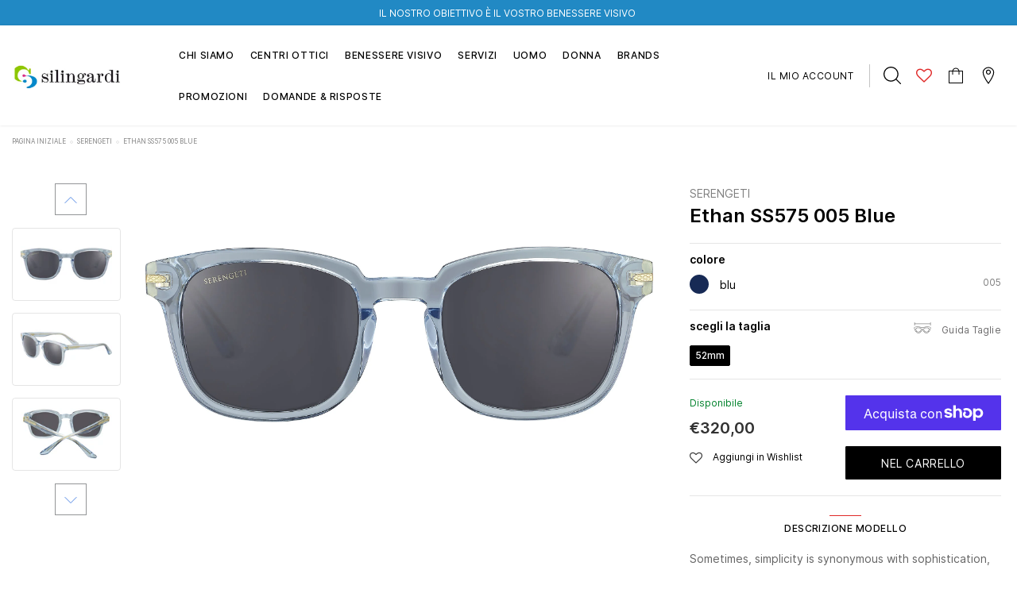

--- FILE ---
content_type: text/html; charset=utf-8
request_url: https://www.otticasilingardi.it/collections/serengeti/products/serengeti-ethan-ss575-005-blue
body_size: 66308
content:
<!doctype html>
<!--[if lt IE 7]><html class="no-js lt-ie9 lt-ie8 lt-ie7" lang="en"> <![endif]-->
<!--[if IE 7]><html class="no-js lt-ie9 lt-ie8" lang="en"> <![endif]-->
<!--[if IE 8]><html class="no-js lt-ie9" lang="en"> <![endif]-->
<!--[if IE 9 ]><html class="ie9 no-js"> <![endif]-->
<!--[if (gt IE 9)|!(IE)]><!--> <html class="no-js"> <!--<![endif]-->
<head>
  <!-- Basic page needs ================================================== -->
  <meta charset="utf-8">
  <meta http-equiv="X-UA-Compatible" content="IE=edge,chrome=1">

  <!-- Title and description ================================================== -->
  <title>
    Ethan SS575 005 Blue &ndash; Ottica Silingardi
  </title>

  
  <meta name="description" content="Sometimes, simplicity is synonymous with sophistication, and ETHAN is the perfect example. Its squared modern shape and structural edges provides a retro flair, making it the ultimate statement piece. This unisex pair of sunglasses embodies the Serengeti Heritage by being crafted with eco-friendly handmade acetate and ">
  

  

  
  <script>
    (function() {
      const metaContentIndex = 'index, follow, max-snippet:-1, max-image-preview:large, max-video-preview:-1';
      const metaContentNoIndex = 'noindex, nofollow';

      let metaRobots = document.querySelector('meta[name="robots"]');

      if (!metaRobots) {
        // Se non esiste, crea il meta tag
        metaRobots = document.createElement('meta');
        metaRobots.setAttribute('name', 'robots');
        document.head.appendChild(metaRobots);
      }

      const urlPath = window.location.pathname;

      // Regola 1: URL con query param → noindex
      if (window.location.search.length > 0) {
        metaRobots.setAttribute('content', metaContentNoIndex);
        console.log('Meta robots impostato su noindex, nofollow (query params presenti)', window.location.search);

      // Regola 2: URL che contiene collections/*/products/*
      } else if (/^\/.*collections\/[^/]+\/products\/[^/]+/.test(urlPath)) {
        metaRobots.setAttribute('content', metaContentNoIndex);
        console.log('Meta robots impostato su noindex, nofollow (collection > product):', urlPath);

      // Default: index
      } else {
        metaRobots.setAttribute('content', metaContentIndex);
        console.log('Meta robots impostato su index, follow:', urlPath);
      }
    })();
  </script>

  <!-- Product meta ================================================== -->
  

  
    <meta property="og:type" content="product">
    <meta property="og:title" content="Ethan SS575 005 Blue">
    
      <meta property="og:image" content="http://www.otticasilingardi.it/cdn/shop/files/c684820edb478c9a722da77b8e75af02_grande.jpg?v=1740593981">
      <meta property="og:image:secure_url" content="https://www.otticasilingardi.it/cdn/shop/files/c684820edb478c9a722da77b8e75af02_grande.jpg?v=1740593981">
    
      <meta property="og:image" content="http://www.otticasilingardi.it/cdn/shop/files/c19b7d1206cbb4f2342e757c40656fc5_grande.jpg?v=1740593981">
      <meta property="og:image:secure_url" content="https://www.otticasilingardi.it/cdn/shop/files/c19b7d1206cbb4f2342e757c40656fc5_grande.jpg?v=1740593981">
    
      <meta property="og:image" content="http://www.otticasilingardi.it/cdn/shop/files/7375134c5febf066c5cbdc987b82acca_grande.jpg?v=1740593981">
      <meta property="og:image:secure_url" content="https://www.otticasilingardi.it/cdn/shop/files/7375134c5febf066c5cbdc987b82acca_grande.jpg?v=1740593981">
    
    <meta property="og:price:amount" content="320,00">
    <meta property="og:price:currency" content="EUR">
  
  
    <meta property="og:description" content="Sometimes, simplicity is synonymous with sophistication, and ETHAN is the perfect example. Its squared modern shape and structural edges provides a retro flair, making it the ultimate statement piece. This unisex pair of sunglasses embodies the Serengeti Heritage by being crafted with eco-friendly handmade acetate and ">
  

  <meta property="og:url" content="https://www.otticasilingardi.it/products/serengeti-ethan-ss575-005-blue">
  <meta property="og:site_name" content="Ottica Silingardi">
  <!-- /snippets/twitter-card.liquid -->





  <meta name="twitter:card" content="product">
  <meta name="twitter:title" content="Ethan SS575 005 Blue">
  <meta name="twitter:description" content="Sometimes, simplicity is synonymous with sophistication, and ETHAN is the perfect example. Its squared modern shape and structural edges provides a retro flair, making it the ultimate statement piece. This unisex pair of sunglasses embodies the Serengeti Heritage by being crafted with eco-friendly handmade acetate and the Serengeti iconic mineral lens. The Purest Photochromic Polarized sun lenses. Photochromic lens perfectly adapting to only let the necessary light reach your eyes. Ideal for everyday use. Bio sourced adaptable and noble material to perfectly adapt the fit to your face.. The thicker hinge for thicker frame. Lens Technology : Mineral Polarized Photochromic Spectral Control. Lens VLT : 19% to 9%. Lens Color : Smoke. Frame Material : Bio-acetate. Hinge : 5 Barrel Hinges">
  <meta name="twitter:image" content="https://www.otticasilingardi.it/cdn/shop/files/c684820edb478c9a722da77b8e75af02_medium.jpg?v=1740593981">
  <meta name="twitter:image:width" content="240">
  <meta name="twitter:image:height" content="240">
  <meta name="twitter:label1" content="Price">
  <meta name="twitter:data1" content="€320,00 EUR">
  
  <meta name="twitter:label2" content="Brand">
  <meta name="twitter:data2" content="Serengeti">
  



  <!-- Helpers ================================================== -->
  
<link rel="canonical" href="https://www.otticasilingardi.it/products/serengeti-ethan-ss575-005-blue">

  <meta name="format-detection" content="telephone=no">
  <meta name='viewport' content='width=device-width, initial-scale=1.0, user-scalable=0' >

  <!-- Favicon -->
  
    <link rel="shortcut icon" href="//www.otticasilingardi.it/cdn/shop/files/slgfav_32x32.png?v=1620763751" type="image/png">
    <link rel="apple-touch-icon" sizes="180x180" href="//www.otticasilingardi.it/cdn/shop/files/slgfav_180x180.png?v=1620763751" type="image/png">
    <link rel="apple-touch-icon" sizes="152x152" href="//www.otticasilingardi.it/cdn/shop/files/slgfav_152x152.png?v=1620763751" type="image/png">
  
   
  <!-- Header hook for plugins ================================================== -->
  <script>window.performance && window.performance.mark && window.performance.mark('shopify.content_for_header.start');</script><meta name="google-site-verification" content="A69wLYUF2x1Hut9q8_yfrLgr8bc5lyy2R7d2vr4RzWA">
<meta id="shopify-digital-wallet" name="shopify-digital-wallet" content="/56349229249/digital_wallets/dialog">
<meta name="shopify-checkout-api-token" content="8ddd41e27f8b74b53644b91c992ad047">
<link rel="alternate" type="application/json+oembed" href="https://www.otticasilingardi.it/products/serengeti-ethan-ss575-005-blue.oembed">
<script async="async" src="/checkouts/internal/preloads.js?locale=it-IT"></script>
<link rel="preconnect" href="https://shop.app" crossorigin="anonymous">
<script async="async" src="https://shop.app/checkouts/internal/preloads.js?locale=it-IT&shop_id=56349229249" crossorigin="anonymous"></script>
<script id="apple-pay-shop-capabilities" type="application/json">{"shopId":56349229249,"countryCode":"IT","currencyCode":"EUR","merchantCapabilities":["supports3DS"],"merchantId":"gid:\/\/shopify\/Shop\/56349229249","merchantName":"Ottica Silingardi","requiredBillingContactFields":["postalAddress","email","phone"],"requiredShippingContactFields":["postalAddress","email","phone"],"shippingType":"shipping","supportedNetworks":["visa","maestro","masterCard","amex"],"total":{"type":"pending","label":"Ottica Silingardi","amount":"1.00"},"shopifyPaymentsEnabled":true,"supportsSubscriptions":true}</script>
<script id="shopify-features" type="application/json">{"accessToken":"8ddd41e27f8b74b53644b91c992ad047","betas":["rich-media-storefront-analytics"],"domain":"www.otticasilingardi.it","predictiveSearch":true,"shopId":56349229249,"locale":"it"}</script>
<script>var Shopify = Shopify || {};
Shopify.shop = "ottica-silingardi.myshopify.com";
Shopify.locale = "it";
Shopify.currency = {"active":"EUR","rate":"1.0"};
Shopify.country = "IT";
Shopify.theme = {"name":"[PRODUCTION] Ottica Silingardi","id":177778852165,"schema_name":"Lynkco","schema_version":"1.0.0","theme_store_id":null,"role":"main"};
Shopify.theme.handle = "null";
Shopify.theme.style = {"id":null,"handle":null};
Shopify.cdnHost = "www.otticasilingardi.it/cdn";
Shopify.routes = Shopify.routes || {};
Shopify.routes.root = "/";</script>
<script type="module">!function(o){(o.Shopify=o.Shopify||{}).modules=!0}(window);</script>
<script>!function(o){function n(){var o=[];function n(){o.push(Array.prototype.slice.apply(arguments))}return n.q=o,n}var t=o.Shopify=o.Shopify||{};t.loadFeatures=n(),t.autoloadFeatures=n()}(window);</script>
<script>
  window.ShopifyPay = window.ShopifyPay || {};
  window.ShopifyPay.apiHost = "shop.app\/pay";
  window.ShopifyPay.redirectState = null;
</script>
<script id="shop-js-analytics" type="application/json">{"pageType":"product"}</script>
<script defer="defer" async type="module" src="//www.otticasilingardi.it/cdn/shopifycloud/shop-js/modules/v2/client.init-shop-cart-sync_B0kkjBRt.it.esm.js"></script>
<script defer="defer" async type="module" src="//www.otticasilingardi.it/cdn/shopifycloud/shop-js/modules/v2/chunk.common_AgTufRUD.esm.js"></script>
<script type="module">
  await import("//www.otticasilingardi.it/cdn/shopifycloud/shop-js/modules/v2/client.init-shop-cart-sync_B0kkjBRt.it.esm.js");
await import("//www.otticasilingardi.it/cdn/shopifycloud/shop-js/modules/v2/chunk.common_AgTufRUD.esm.js");

  window.Shopify.SignInWithShop?.initShopCartSync?.({"fedCMEnabled":true,"windoidEnabled":true});

</script>
<script>
  window.Shopify = window.Shopify || {};
  if (!window.Shopify.featureAssets) window.Shopify.featureAssets = {};
  window.Shopify.featureAssets['shop-js'] = {"shop-cart-sync":["modules/v2/client.shop-cart-sync_XOjUULQV.it.esm.js","modules/v2/chunk.common_AgTufRUD.esm.js"],"init-fed-cm":["modules/v2/client.init-fed-cm_CFGyCp6W.it.esm.js","modules/v2/chunk.common_AgTufRUD.esm.js"],"shop-button":["modules/v2/client.shop-button_D8PBjgvE.it.esm.js","modules/v2/chunk.common_AgTufRUD.esm.js"],"shop-cash-offers":["modules/v2/client.shop-cash-offers_UU-Uz0VT.it.esm.js","modules/v2/chunk.common_AgTufRUD.esm.js","modules/v2/chunk.modal_B6cKP347.esm.js"],"init-windoid":["modules/v2/client.init-windoid_DoFDvLIZ.it.esm.js","modules/v2/chunk.common_AgTufRUD.esm.js"],"shop-toast-manager":["modules/v2/client.shop-toast-manager_B4ykeoIZ.it.esm.js","modules/v2/chunk.common_AgTufRUD.esm.js"],"init-shop-email-lookup-coordinator":["modules/v2/client.init-shop-email-lookup-coordinator_CSPRSD92.it.esm.js","modules/v2/chunk.common_AgTufRUD.esm.js"],"init-shop-cart-sync":["modules/v2/client.init-shop-cart-sync_B0kkjBRt.it.esm.js","modules/v2/chunk.common_AgTufRUD.esm.js"],"avatar":["modules/v2/client.avatar_BTnouDA3.it.esm.js"],"pay-button":["modules/v2/client.pay-button_CPiJlQ5G.it.esm.js","modules/v2/chunk.common_AgTufRUD.esm.js"],"init-customer-accounts":["modules/v2/client.init-customer-accounts_C_Urp9Ri.it.esm.js","modules/v2/client.shop-login-button_BPreIq_c.it.esm.js","modules/v2/chunk.common_AgTufRUD.esm.js","modules/v2/chunk.modal_B6cKP347.esm.js"],"init-shop-for-new-customer-accounts":["modules/v2/client.init-shop-for-new-customer-accounts_Yq_StG--.it.esm.js","modules/v2/client.shop-login-button_BPreIq_c.it.esm.js","modules/v2/chunk.common_AgTufRUD.esm.js","modules/v2/chunk.modal_B6cKP347.esm.js"],"shop-login-button":["modules/v2/client.shop-login-button_BPreIq_c.it.esm.js","modules/v2/chunk.common_AgTufRUD.esm.js","modules/v2/chunk.modal_B6cKP347.esm.js"],"init-customer-accounts-sign-up":["modules/v2/client.init-customer-accounts-sign-up_DwpZPwLB.it.esm.js","modules/v2/client.shop-login-button_BPreIq_c.it.esm.js","modules/v2/chunk.common_AgTufRUD.esm.js","modules/v2/chunk.modal_B6cKP347.esm.js"],"shop-follow-button":["modules/v2/client.shop-follow-button_DF4PngeR.it.esm.js","modules/v2/chunk.common_AgTufRUD.esm.js","modules/v2/chunk.modal_B6cKP347.esm.js"],"checkout-modal":["modules/v2/client.checkout-modal_oq8wp8Y_.it.esm.js","modules/v2/chunk.common_AgTufRUD.esm.js","modules/v2/chunk.modal_B6cKP347.esm.js"],"lead-capture":["modules/v2/client.lead-capture_gcFup1jy.it.esm.js","modules/v2/chunk.common_AgTufRUD.esm.js","modules/v2/chunk.modal_B6cKP347.esm.js"],"shop-login":["modules/v2/client.shop-login_DiId8eKP.it.esm.js","modules/v2/chunk.common_AgTufRUD.esm.js","modules/v2/chunk.modal_B6cKP347.esm.js"],"payment-terms":["modules/v2/client.payment-terms_DTfZn2x7.it.esm.js","modules/v2/chunk.common_AgTufRUD.esm.js","modules/v2/chunk.modal_B6cKP347.esm.js"]};
</script>
<script>(function() {
  var isLoaded = false;
  function asyncLoad() {
    if (isLoaded) return;
    isLoaded = true;
    var urls = ["https:\/\/gdprcdn.b-cdn.net\/js\/gdpr_cookie_consent.min.js?shop=ottica-silingardi.myshopify.com","https:\/\/cdn.s3.pop-convert.com\/pcjs.production.min.js?unique_id=ottica-silingardi.myshopify.com\u0026shop=ottica-silingardi.myshopify.com","https:\/\/script.pop-convert.com\/new-micro\/production.pc.min.js?unique_id=ottica-silingardi.myshopify.com\u0026shop=ottica-silingardi.myshopify.com","https:\/\/cdn.nfcube.com\/instafeed-e173ede6b7f832fd65ce182e6a1604f6.js?shop=ottica-silingardi.myshopify.com"];
    for (var i = 0; i < urls.length; i++) {
      var s = document.createElement('script');
      s.type = 'text/javascript';
      s.async = true;
      s.src = urls[i];
      var x = document.getElementsByTagName('script')[0];
      x.parentNode.insertBefore(s, x);
    }
  };
  if(window.attachEvent) {
    window.attachEvent('onload', asyncLoad);
  } else {
    window.addEventListener('load', asyncLoad, false);
  }
})();</script>
<script id="__st">var __st={"a":56349229249,"offset":3600,"reqid":"fee0ff66-51af-47da-9a56-94b88628f24f-1768746220","pageurl":"www.otticasilingardi.it\/collections\/serengeti\/products\/serengeti-ethan-ss575-005-blue","u":"1a2cdc6f6d6f","p":"product","rtyp":"product","rid":8545555349829};</script>
<script>window.ShopifyPaypalV4VisibilityTracking = true;</script>
<script id="captcha-bootstrap">!function(){'use strict';const t='contact',e='account',n='new_comment',o=[[t,t],['blogs',n],['comments',n],[t,'customer']],c=[[e,'customer_login'],[e,'guest_login'],[e,'recover_customer_password'],[e,'create_customer']],r=t=>t.map((([t,e])=>`form[action*='/${t}']:not([data-nocaptcha='true']) input[name='form_type'][value='${e}']`)).join(','),a=t=>()=>t?[...document.querySelectorAll(t)].map((t=>t.form)):[];function s(){const t=[...o],e=r(t);return a(e)}const i='password',u='form_key',d=['recaptcha-v3-token','g-recaptcha-response','h-captcha-response',i],f=()=>{try{return window.sessionStorage}catch{return}},m='__shopify_v',_=t=>t.elements[u];function p(t,e,n=!1){try{const o=window.sessionStorage,c=JSON.parse(o.getItem(e)),{data:r}=function(t){const{data:e,action:n}=t;return t[m]||n?{data:e,action:n}:{data:t,action:n}}(c);for(const[e,n]of Object.entries(r))t.elements[e]&&(t.elements[e].value=n);n&&o.removeItem(e)}catch(o){console.error('form repopulation failed',{error:o})}}const l='form_type',E='cptcha';function T(t){t.dataset[E]=!0}const w=window,h=w.document,L='Shopify',v='ce_forms',y='captcha';let A=!1;((t,e)=>{const n=(g='f06e6c50-85a8-45c8-87d0-21a2b65856fe',I='https://cdn.shopify.com/shopifycloud/storefront-forms-hcaptcha/ce_storefront_forms_captcha_hcaptcha.v1.5.2.iife.js',D={infoText:'Protetto da hCaptcha',privacyText:'Privacy',termsText:'Termini'},(t,e,n)=>{const o=w[L][v],c=o.bindForm;if(c)return c(t,g,e,D).then(n);var r;o.q.push([[t,g,e,D],n]),r=I,A||(h.body.append(Object.assign(h.createElement('script'),{id:'captcha-provider',async:!0,src:r})),A=!0)});var g,I,D;w[L]=w[L]||{},w[L][v]=w[L][v]||{},w[L][v].q=[],w[L][y]=w[L][y]||{},w[L][y].protect=function(t,e){n(t,void 0,e),T(t)},Object.freeze(w[L][y]),function(t,e,n,w,h,L){const[v,y,A,g]=function(t,e,n){const i=e?o:[],u=t?c:[],d=[...i,...u],f=r(d),m=r(i),_=r(d.filter((([t,e])=>n.includes(e))));return[a(f),a(m),a(_),s()]}(w,h,L),I=t=>{const e=t.target;return e instanceof HTMLFormElement?e:e&&e.form},D=t=>v().includes(t);t.addEventListener('submit',(t=>{const e=I(t);if(!e)return;const n=D(e)&&!e.dataset.hcaptchaBound&&!e.dataset.recaptchaBound,o=_(e),c=g().includes(e)&&(!o||!o.value);(n||c)&&t.preventDefault(),c&&!n&&(function(t){try{if(!f())return;!function(t){const e=f();if(!e)return;const n=_(t);if(!n)return;const o=n.value;o&&e.removeItem(o)}(t);const e=Array.from(Array(32),(()=>Math.random().toString(36)[2])).join('');!function(t,e){_(t)||t.append(Object.assign(document.createElement('input'),{type:'hidden',name:u})),t.elements[u].value=e}(t,e),function(t,e){const n=f();if(!n)return;const o=[...t.querySelectorAll(`input[type='${i}']`)].map((({name:t})=>t)),c=[...d,...o],r={};for(const[a,s]of new FormData(t).entries())c.includes(a)||(r[a]=s);n.setItem(e,JSON.stringify({[m]:1,action:t.action,data:r}))}(t,e)}catch(e){console.error('failed to persist form',e)}}(e),e.submit())}));const S=(t,e)=>{t&&!t.dataset[E]&&(n(t,e.some((e=>e===t))),T(t))};for(const o of['focusin','change'])t.addEventListener(o,(t=>{const e=I(t);D(e)&&S(e,y())}));const B=e.get('form_key'),M=e.get(l),P=B&&M;t.addEventListener('DOMContentLoaded',(()=>{const t=y();if(P)for(const e of t)e.elements[l].value===M&&p(e,B);[...new Set([...A(),...v().filter((t=>'true'===t.dataset.shopifyCaptcha))])].forEach((e=>S(e,t)))}))}(h,new URLSearchParams(w.location.search),n,t,e,['guest_login'])})(!0,!0)}();</script>
<script integrity="sha256-4kQ18oKyAcykRKYeNunJcIwy7WH5gtpwJnB7kiuLZ1E=" data-source-attribution="shopify.loadfeatures" defer="defer" src="//www.otticasilingardi.it/cdn/shopifycloud/storefront/assets/storefront/load_feature-a0a9edcb.js" crossorigin="anonymous"></script>
<script crossorigin="anonymous" defer="defer" src="//www.otticasilingardi.it/cdn/shopifycloud/storefront/assets/shopify_pay/storefront-65b4c6d7.js?v=20250812"></script>
<script data-source-attribution="shopify.dynamic_checkout.dynamic.init">var Shopify=Shopify||{};Shopify.PaymentButton=Shopify.PaymentButton||{isStorefrontPortableWallets:!0,init:function(){window.Shopify.PaymentButton.init=function(){};var t=document.createElement("script");t.src="https://www.otticasilingardi.it/cdn/shopifycloud/portable-wallets/latest/portable-wallets.it.js",t.type="module",document.head.appendChild(t)}};
</script>
<script data-source-attribution="shopify.dynamic_checkout.buyer_consent">
  function portableWalletsHideBuyerConsent(e){var t=document.getElementById("shopify-buyer-consent"),n=document.getElementById("shopify-subscription-policy-button");t&&n&&(t.classList.add("hidden"),t.setAttribute("aria-hidden","true"),n.removeEventListener("click",e))}function portableWalletsShowBuyerConsent(e){var t=document.getElementById("shopify-buyer-consent"),n=document.getElementById("shopify-subscription-policy-button");t&&n&&(t.classList.remove("hidden"),t.removeAttribute("aria-hidden"),n.addEventListener("click",e))}window.Shopify?.PaymentButton&&(window.Shopify.PaymentButton.hideBuyerConsent=portableWalletsHideBuyerConsent,window.Shopify.PaymentButton.showBuyerConsent=portableWalletsShowBuyerConsent);
</script>
<script>
  function portableWalletsCleanup(e){e&&e.src&&console.error("Failed to load portable wallets script "+e.src);var t=document.querySelectorAll("shopify-accelerated-checkout .shopify-payment-button__skeleton, shopify-accelerated-checkout-cart .wallet-cart-button__skeleton"),e=document.getElementById("shopify-buyer-consent");for(let e=0;e<t.length;e++)t[e].remove();e&&e.remove()}function portableWalletsNotLoadedAsModule(e){e instanceof ErrorEvent&&"string"==typeof e.message&&e.message.includes("import.meta")&&"string"==typeof e.filename&&e.filename.includes("portable-wallets")&&(window.removeEventListener("error",portableWalletsNotLoadedAsModule),window.Shopify.PaymentButton.failedToLoad=e,"loading"===document.readyState?document.addEventListener("DOMContentLoaded",window.Shopify.PaymentButton.init):window.Shopify.PaymentButton.init())}window.addEventListener("error",portableWalletsNotLoadedAsModule);
</script>

<script type="module" src="https://www.otticasilingardi.it/cdn/shopifycloud/portable-wallets/latest/portable-wallets.it.js" onError="portableWalletsCleanup(this)" crossorigin="anonymous"></script>
<script nomodule>
  document.addEventListener("DOMContentLoaded", portableWalletsCleanup);
</script>

<link id="shopify-accelerated-checkout-styles" rel="stylesheet" media="screen" href="https://www.otticasilingardi.it/cdn/shopifycloud/portable-wallets/latest/accelerated-checkout-backwards-compat.css" crossorigin="anonymous">
<style id="shopify-accelerated-checkout-cart">
        #shopify-buyer-consent {
  margin-top: 1em;
  display: inline-block;
  width: 100%;
}

#shopify-buyer-consent.hidden {
  display: none;
}

#shopify-subscription-policy-button {
  background: none;
  border: none;
  padding: 0;
  text-decoration: underline;
  font-size: inherit;
  cursor: pointer;
}

#shopify-subscription-policy-button::before {
  box-shadow: none;
}

      </style>

<script>window.performance && window.performance.mark && window.performance.mark('shopify.content_for_header.end');</script>

  <!--[if lt IE 9]>
  <script src="//html5shiv.googlecode.com/svn/trunk/html5.js" type="text/javascript"></script>
  <![endif]-->
  
  
   <!-- fonts -->
  
<script type="text/javascript">
  WebFontConfig = {
    google: { families: [ 
      
          'Poppins:100,200,300,400,500,600,700,800,900'
	  
      
      
      	
      		,
      	      
        'Arimo:100,200,300,400,500,600,700,800,900'
	  
      
      
      	
      		,
      	      
        'Tinos:100,200,300,400,500,600,700,800,900'
	  
      
      

      
      ,
      
      'Raleway:100,200,300,400,500,600,700,800,900'
    ] }
  };
  (function() {
    var wf = document.createElement('script');
    wf.src = ('https:' == document.location.protocol ? 'https' : 'http') +
      '://ajax.googleapis.com/ajax/libs/webfont/1/webfont.js';
    wf.type = 'text/javascript';
    wf.async = 'true';
    var s = document.getElementsByTagName('script')[0];
    s.parentNode.insertBefore(wf, s);
  })(); 
</script>

  <link rel="stylesheet" href="//maxcdn.bootstrapcdn.com/font-awesome/4.7.0/css/font-awesome.min.css">

<link href="//www.otticasilingardi.it/cdn/shop/t/18/assets/jquery.fancybox.css?v=37485665262846397371739273910" rel="stylesheet" type="text/css" media="all" />
<link href="//www.otticasilingardi.it/cdn/shop/t/18/assets/bootstrap.min.css?v=38571366737035498221739273909" rel="stylesheet" type="text/css" media="all" />

<link href="//www.otticasilingardi.it/cdn/shop/t/18/assets/style.scss.css?v=64726320179538073231739273929" rel="stylesheet" type="text/css" media="all" />



<link href="//www.otticasilingardi.it/cdn/shop/t/18/assets/style-responsive.scss.css?v=66421107692082657431739273911" rel="stylesheet" type="text/css" media="all" />

<link href="//www.otticasilingardi.it/cdn/shop/t/18/assets/custom-theme.css?v=85521273739118051061739273908" rel="stylesheet" type="text/css" media="all" />

<link href="//www.otticasilingardi.it/cdn/shop/t/18/assets/customer-custom-theme.css?v=127780212061198641031739273907" rel="stylesheet" type="text/css" media="all" />

  <script src="//ajax.googleapis.com/ajax/libs/jquery/1.11.0/jquery.min.js" type="text/javascript"></script>
<script src="//www.otticasilingardi.it/cdn/shop/t/18/assets/jquery-cookie.min.js?v=72365755745404048181739273907"></script>

<script>
  window.ajax_cart = false;
  window.dpl_upsell = false;
  window.money_format = "€{{amount_with_comma_separator}} EUR";
  window.shop_currency = "EUR";
  window.show_multiple_currencies = false;
  window.loading_url = "//www.otticasilingardi.it/cdn/shop/t/18/assets/loading.gif?3844"; 
  window.use_color_swatch = true;
  window.use_variant_swatch = false;
  window.enable_sidebar_multiple_choice = true;
  window.dropdowncart_type = "hover";
  window.file_url = "//www.otticasilingardi.it/cdn/shop/files/?3844";
  window.asset_url = "";
  window.show_sidebar = "Show sidebar";
  window.hide_sidebar = "Hide sidebar";
  window.template_suffix = "";
  window.ajax_sidebar_link = true;
  
  window.inventory_text = {
    in_stock: "Disponibile",
    many_in_stock: "Disponibile",
    out_of_stock: "Sold out",
    add_to_cart: "nel carrello",
    sold_out: "sold out",
    unavailable: "Avvisami",
    add_wishlist : "Aggiungi in Wishlist",
    remove_wishlist : "Togli dalla Wishlist",
    select_options : "scegli opzione",
    hide_options : "nascondi varianti",
    show_options : "mostra varianti",
    adding : "Aggiungo...",
    thank_you : "Grazie",
    add_more : "Aggiungi altro",
    cart_feedback : "aggiunto al carrello"
  };    
          
  window.multi_lang = false;
</script>

<script src="//www.otticasilingardi.it/cdn/shop/t/18/assets/custom.js?v=147321102395890573531739273907"></script>



  
  
  

  <script src="//www.otticasilingardi.it/cdn/shop/t/18/assets/theme.min.js?v=164077863512823189631739273908" type="text/javascript"></script>

<script>window.__pagefly_analytics_settings__={"acceptTracking":false};</script>

<meta name="google-site-verification" content="-XEeLJrni92U_6ADG58m5S0zNU90XCIPdOiiFXOHlJY" />
 

<!-- BEGIN app block: shopify://apps/consentmo-gdpr/blocks/gdpr_cookie_consent/4fbe573f-a377-4fea-9801-3ee0858cae41 -->


<!-- END app block --><!-- BEGIN app block: shopify://apps/oxi-social-login/blocks/social-login-embed/24ad60bc-8f09-42fa-807e-e5eda0fdae17 -->


<script>
    
        var vt = 763256;
    
        var oxi_data_scheme = 'light';
        if (document.querySelector('html').hasAttribute('data-scheme')) {
            oxi_data_scheme = document.querySelector('html').getAttribute('data-scheme');
        }
    function wfete(selector) {
    return new Promise(resolve => {
    if (document.querySelector(selector)) {
      return resolve(document.querySelector(selector));
    }

    const observer = new MutationObserver(() => {
      if (document.querySelector(selector)) {
        resolve(document.querySelector(selector));
        observer.disconnect();
      }
    });

    observer.observe(document.body, {
      subtree: true,
      childList: true,
    });
    });
  }
  async function oxi_init() {
    const data = await getOConfig();
  }
  function getOConfig() {
    var script = document.createElement('script');
    script.src = '//social-login.oxiapps.com/init.json?shop=ottica-silingardi.myshopify.com&vt='+vt+'&callback=jQuery111004090950169811405_1543664809199';
    script.setAttribute('rel','nofollow');
    document.head.appendChild(script);
  }
  function jQuery111004090950169811405_1543664809199(p) {
        var shop_locale = "";
        if (typeof Shopify !== 'undefined' && typeof Shopify.locale !== 'undefined') {
            shop_locale = "&locale="+Shopify.locale;
    }
    if (p.m == "1") {
      if (typeof oxi_initialized === 'undefined') {
        var oxi_initialized = true;
        //vt = parseInt(p.v);
        vt = parseInt(vt);

                var elem = document.createElement("link");
                elem.setAttribute("type", "text/css");
                elem.setAttribute("rel", "stylesheet");
                elem.setAttribute("href", "https://cdn.shopify.com/extensions/019a9bbf-e6d9-7768-bf83-c108720b519c/embedded-social-login-54/assets/remodal.css");
                document.getElementsByTagName("head")[0].appendChild(elem);


        var newScript = document.createElement('script');
        newScript.type = 'text/javascript';
        newScript.src = 'https://cdn.shopify.com/extensions/019a9bbf-e6d9-7768-bf83-c108720b519c/embedded-social-login-54/assets/osl.min.js';
        document.getElementsByTagName('head')[0].appendChild(newScript);
      }
    } else {
      const intervalID = setInterval(() => {
        if (document.querySelector('body')) {
            clearInterval(intervalID);

            opa = ['form[action*="account/login"]', 'form[action$="account"]'];
            opa.forEach(e => {
                wfete(e).then(element => {
                    if (typeof oxi_initialized === 'undefined') {
                        var oxi_initialized = true;
                        console.log("Oxi Social Login Initialized");
                        if (p.i == 'y') {
                            var list = document.querySelectorAll(e);
                            var oxi_list_length = 0;
                            if (list.length > 0) {
                                //oxi_list_length = 3;
                                oxi_list_length = list.length;
                            }
                            for(var osli1 = 0; osli1 < oxi_list_length; osli1++) {
                                if (list[osli1].querySelector('[value="guest_login"]')) {
                                } else {
                                if ( list[osli1].querySelectorAll('.oxi-social-login').length <= 0 && list[osli1].querySelectorAll('.oxi_social_wrapper').length <= 0 ) {
                                    var osl_checkout_url = '';
                                    if (list[osli1].querySelector('[name="checkout_url"]') !== null) {
                                        osl_checkout_url = '&osl_checkout_url='+list[osli1].querySelector('[name="checkout_url"]').value;
                                    }
                                    osl_checkout_url = osl_checkout_url.replace(/<[^>]*>/g, '').trim();
                                    list[osli1].insertAdjacentHTML(p.p, '<div class="oxi_social_wrapper" style="'+p.c+'"><iframe id="social_login_frame" class="social_login_frame" title="Social Login" src="https://social-login.oxiapps.com/widget?site='+p.s+'&vt='+vt+shop_locale+osl_checkout_url+'&scheme='+oxi_data_scheme+'" style="width:100%;max-width:100%;padding-top:0px;margin-bottom:5px;border:0px;height:'+p.h+'px;" scrolling=no></iframe></div>');
                                }
                                }
                            }
                        }
                    }
                });
            });

            wfete('#oxi-social-login').then(element => {
                document.getElementById('oxi-social-login').innerHTML="<iframe id='social_login_frame' class='social_login_frame' title='Social Login' src='https://social-login.oxiapps.com/widget?site="+p.s+"&vt="+vt+shop_locale+"&scheme="+oxi_data_scheme+"' style='width:100%;max-width:100%;padding-top:0px;margin-bottom:5px;border:0px;height:"+p.h+"px;' scrolling=no></iframe>";
            });
            wfete('.oxi-social-login').then(element => {
                var oxi_elms = document.querySelectorAll(".oxi-social-login");
                oxi_elms.forEach((oxi_elm) => {
                            oxi_elm.innerHTML="<iframe id='social_login_frame' class='social_login_frame' title='Social Login' src='https://social-login.oxiapps.com/widget?site="+p.s+"&vt="+vt+shop_locale+"&scheme="+oxi_data_scheme+"' style='width:100%;max-width:100%;padding-top:0px;margin-bottom:5px;border:0px;height:"+p.h+"px;' scrolling=no></iframe>";
                });
            });
        }
      }, 100);
    }

    var o_resized = false;
    var oxi_response = function(event) {
      if (event.origin+'/'=="https://social-login.oxiapps.com/") {
                if (event.data.action == "loaded") {
                    event.source.postMessage({
                        action:'getParentUrl',parentUrl: window.location.href+''
                    },"*");
                }

        var message = event.data+'';
        var key = message.split(':')[0];
        var value = message.split(':')[1];
        if (key=="height") {
          var oxi_iframe = document.getElementById('social_login_frame');
          if (oxi_iframe && !o_resized) {
            o_resized = true;
            oxi_iframe.style.height = value + "px";
          }
        }
      }
    };
    if (window.addEventListener) {
      window.addEventListener('message', oxi_response, false);
    } else {
      window.attachEvent("onmessage", oxi_response);
    }
  }
  oxi_init();
</script>


<!-- END app block --><!-- BEGIN app block: shopify://apps/pagefly-page-builder/blocks/app-embed/83e179f7-59a0-4589-8c66-c0dddf959200 -->

<!-- BEGIN app snippet: pagefly-cro-ab-testing-main -->







<script>
  ;(function () {
    const url = new URL(window.location)
    const viewParam = url.searchParams.get('view')
    if (viewParam && viewParam.includes('variant-pf-')) {
      url.searchParams.set('pf_v', viewParam)
      url.searchParams.delete('view')
      window.history.replaceState({}, '', url)
    }
  })()
</script>



<script type='module'>
  
  window.PAGEFLY_CRO = window.PAGEFLY_CRO || {}

  window.PAGEFLY_CRO['data_debug'] = {
    original_template_suffix: "all_products",
    allow_ab_test: false,
    ab_test_start_time: 0,
    ab_test_end_time: 0,
    today_date_time: 1768746220000,
  }
  window.PAGEFLY_CRO['GA4'] = { enabled: false}
</script>

<!-- END app snippet -->








  <script src='https://cdn.shopify.com/extensions/019bb4f9-aed6-78a3-be91-e9d44663e6bf/pagefly-page-builder-215/assets/pagefly-helper.js' defer='defer'></script>

  <script src='https://cdn.shopify.com/extensions/019bb4f9-aed6-78a3-be91-e9d44663e6bf/pagefly-page-builder-215/assets/pagefly-general-helper.js' defer='defer'></script>

  <script src='https://cdn.shopify.com/extensions/019bb4f9-aed6-78a3-be91-e9d44663e6bf/pagefly-page-builder-215/assets/pagefly-snap-slider.js' defer='defer'></script>

  <script src='https://cdn.shopify.com/extensions/019bb4f9-aed6-78a3-be91-e9d44663e6bf/pagefly-page-builder-215/assets/pagefly-slideshow-v3.js' defer='defer'></script>

  <script src='https://cdn.shopify.com/extensions/019bb4f9-aed6-78a3-be91-e9d44663e6bf/pagefly-page-builder-215/assets/pagefly-slideshow-v4.js' defer='defer'></script>

  <script src='https://cdn.shopify.com/extensions/019bb4f9-aed6-78a3-be91-e9d44663e6bf/pagefly-page-builder-215/assets/pagefly-glider.js' defer='defer'></script>

  <script src='https://cdn.shopify.com/extensions/019bb4f9-aed6-78a3-be91-e9d44663e6bf/pagefly-page-builder-215/assets/pagefly-slideshow-v1-v2.js' defer='defer'></script>

  <script src='https://cdn.shopify.com/extensions/019bb4f9-aed6-78a3-be91-e9d44663e6bf/pagefly-page-builder-215/assets/pagefly-product-media.js' defer='defer'></script>

  <script src='https://cdn.shopify.com/extensions/019bb4f9-aed6-78a3-be91-e9d44663e6bf/pagefly-page-builder-215/assets/pagefly-product.js' defer='defer'></script>


<script id='pagefly-helper-data' type='application/json'>
  {
    "page_optimization": {
      "assets_prefetching": false
    },
    "elements_asset_mapper": {
      "Accordion": "https://cdn.shopify.com/extensions/019bb4f9-aed6-78a3-be91-e9d44663e6bf/pagefly-page-builder-215/assets/pagefly-accordion.js",
      "Accordion3": "https://cdn.shopify.com/extensions/019bb4f9-aed6-78a3-be91-e9d44663e6bf/pagefly-page-builder-215/assets/pagefly-accordion3.js",
      "CountDown": "https://cdn.shopify.com/extensions/019bb4f9-aed6-78a3-be91-e9d44663e6bf/pagefly-page-builder-215/assets/pagefly-countdown.js",
      "GMap1": "https://cdn.shopify.com/extensions/019bb4f9-aed6-78a3-be91-e9d44663e6bf/pagefly-page-builder-215/assets/pagefly-gmap.js",
      "GMap2": "https://cdn.shopify.com/extensions/019bb4f9-aed6-78a3-be91-e9d44663e6bf/pagefly-page-builder-215/assets/pagefly-gmap.js",
      "GMapBasicV2": "https://cdn.shopify.com/extensions/019bb4f9-aed6-78a3-be91-e9d44663e6bf/pagefly-page-builder-215/assets/pagefly-gmap.js",
      "GMapAdvancedV2": "https://cdn.shopify.com/extensions/019bb4f9-aed6-78a3-be91-e9d44663e6bf/pagefly-page-builder-215/assets/pagefly-gmap.js",
      "HTML.Video": "https://cdn.shopify.com/extensions/019bb4f9-aed6-78a3-be91-e9d44663e6bf/pagefly-page-builder-215/assets/pagefly-htmlvideo.js",
      "HTML.Video2": "https://cdn.shopify.com/extensions/019bb4f9-aed6-78a3-be91-e9d44663e6bf/pagefly-page-builder-215/assets/pagefly-htmlvideo2.js",
      "HTML.Video3": "https://cdn.shopify.com/extensions/019bb4f9-aed6-78a3-be91-e9d44663e6bf/pagefly-page-builder-215/assets/pagefly-htmlvideo2.js",
      "BackgroundVideo": "https://cdn.shopify.com/extensions/019bb4f9-aed6-78a3-be91-e9d44663e6bf/pagefly-page-builder-215/assets/pagefly-htmlvideo2.js",
      "Instagram": "https://cdn.shopify.com/extensions/019bb4f9-aed6-78a3-be91-e9d44663e6bf/pagefly-page-builder-215/assets/pagefly-instagram.js",
      "Instagram2": "https://cdn.shopify.com/extensions/019bb4f9-aed6-78a3-be91-e9d44663e6bf/pagefly-page-builder-215/assets/pagefly-instagram.js",
      "Insta3": "https://cdn.shopify.com/extensions/019bb4f9-aed6-78a3-be91-e9d44663e6bf/pagefly-page-builder-215/assets/pagefly-instagram3.js",
      "Tabs": "https://cdn.shopify.com/extensions/019bb4f9-aed6-78a3-be91-e9d44663e6bf/pagefly-page-builder-215/assets/pagefly-tab.js",
      "Tabs3": "https://cdn.shopify.com/extensions/019bb4f9-aed6-78a3-be91-e9d44663e6bf/pagefly-page-builder-215/assets/pagefly-tab3.js",
      "ProductBox": "https://cdn.shopify.com/extensions/019bb4f9-aed6-78a3-be91-e9d44663e6bf/pagefly-page-builder-215/assets/pagefly-cart.js",
      "FBPageBox2": "https://cdn.shopify.com/extensions/019bb4f9-aed6-78a3-be91-e9d44663e6bf/pagefly-page-builder-215/assets/pagefly-facebook.js",
      "FBLikeButton2": "https://cdn.shopify.com/extensions/019bb4f9-aed6-78a3-be91-e9d44663e6bf/pagefly-page-builder-215/assets/pagefly-facebook.js",
      "TwitterFeed2": "https://cdn.shopify.com/extensions/019bb4f9-aed6-78a3-be91-e9d44663e6bf/pagefly-page-builder-215/assets/pagefly-twitter.js",
      "Paragraph4": "https://cdn.shopify.com/extensions/019bb4f9-aed6-78a3-be91-e9d44663e6bf/pagefly-page-builder-215/assets/pagefly-paragraph4.js",

      "AliReviews": "https://cdn.shopify.com/extensions/019bb4f9-aed6-78a3-be91-e9d44663e6bf/pagefly-page-builder-215/assets/pagefly-3rd-elements.js",
      "BackInStock": "https://cdn.shopify.com/extensions/019bb4f9-aed6-78a3-be91-e9d44663e6bf/pagefly-page-builder-215/assets/pagefly-3rd-elements.js",
      "GloboBackInStock": "https://cdn.shopify.com/extensions/019bb4f9-aed6-78a3-be91-e9d44663e6bf/pagefly-page-builder-215/assets/pagefly-3rd-elements.js",
      "GrowaveWishlist": "https://cdn.shopify.com/extensions/019bb4f9-aed6-78a3-be91-e9d44663e6bf/pagefly-page-builder-215/assets/pagefly-3rd-elements.js",
      "InfiniteOptionsShopPad": "https://cdn.shopify.com/extensions/019bb4f9-aed6-78a3-be91-e9d44663e6bf/pagefly-page-builder-215/assets/pagefly-3rd-elements.js",
      "InkybayProductPersonalizer": "https://cdn.shopify.com/extensions/019bb4f9-aed6-78a3-be91-e9d44663e6bf/pagefly-page-builder-215/assets/pagefly-3rd-elements.js",
      "LimeSpot": "https://cdn.shopify.com/extensions/019bb4f9-aed6-78a3-be91-e9d44663e6bf/pagefly-page-builder-215/assets/pagefly-3rd-elements.js",
      "Loox": "https://cdn.shopify.com/extensions/019bb4f9-aed6-78a3-be91-e9d44663e6bf/pagefly-page-builder-215/assets/pagefly-3rd-elements.js",
      "Opinew": "https://cdn.shopify.com/extensions/019bb4f9-aed6-78a3-be91-e9d44663e6bf/pagefly-page-builder-215/assets/pagefly-3rd-elements.js",
      "Powr": "https://cdn.shopify.com/extensions/019bb4f9-aed6-78a3-be91-e9d44663e6bf/pagefly-page-builder-215/assets/pagefly-3rd-elements.js",
      "ProductReviews": "https://cdn.shopify.com/extensions/019bb4f9-aed6-78a3-be91-e9d44663e6bf/pagefly-page-builder-215/assets/pagefly-3rd-elements.js",
      "PushOwl": "https://cdn.shopify.com/extensions/019bb4f9-aed6-78a3-be91-e9d44663e6bf/pagefly-page-builder-215/assets/pagefly-3rd-elements.js",
      "ReCharge": "https://cdn.shopify.com/extensions/019bb4f9-aed6-78a3-be91-e9d44663e6bf/pagefly-page-builder-215/assets/pagefly-3rd-elements.js",
      "Rivyo": "https://cdn.shopify.com/extensions/019bb4f9-aed6-78a3-be91-e9d44663e6bf/pagefly-page-builder-215/assets/pagefly-3rd-elements.js",
      "TrackingMore": "https://cdn.shopify.com/extensions/019bb4f9-aed6-78a3-be91-e9d44663e6bf/pagefly-page-builder-215/assets/pagefly-3rd-elements.js",
      "Vitals": "https://cdn.shopify.com/extensions/019bb4f9-aed6-78a3-be91-e9d44663e6bf/pagefly-page-builder-215/assets/pagefly-3rd-elements.js",
      "Wiser": "https://cdn.shopify.com/extensions/019bb4f9-aed6-78a3-be91-e9d44663e6bf/pagefly-page-builder-215/assets/pagefly-3rd-elements.js"
    },
    "custom_elements_mapper": {
      "pf-click-action-element": "https://cdn.shopify.com/extensions/019bb4f9-aed6-78a3-be91-e9d44663e6bf/pagefly-page-builder-215/assets/pagefly-click-action-element.js",
      "pf-dialog-element": "https://cdn.shopify.com/extensions/019bb4f9-aed6-78a3-be91-e9d44663e6bf/pagefly-page-builder-215/assets/pagefly-dialog-element.js"
    }
  }
</script>


<!-- END app block --><script src="https://cdn.shopify.com/extensions/019bc798-8961-78a8-a4e0-9b2049d94b6d/consentmo-gdpr-575/assets/consentmo_cookie_consent.js" type="text/javascript" defer="defer"></script>
<link href="https://monorail-edge.shopifysvc.com" rel="dns-prefetch">
<script>(function(){if ("sendBeacon" in navigator && "performance" in window) {try {var session_token_from_headers = performance.getEntriesByType('navigation')[0].serverTiming.find(x => x.name == '_s').description;} catch {var session_token_from_headers = undefined;}var session_cookie_matches = document.cookie.match(/_shopify_s=([^;]*)/);var session_token_from_cookie = session_cookie_matches && session_cookie_matches.length === 2 ? session_cookie_matches[1] : "";var session_token = session_token_from_headers || session_token_from_cookie || "";function handle_abandonment_event(e) {var entries = performance.getEntries().filter(function(entry) {return /monorail-edge.shopifysvc.com/.test(entry.name);});if (!window.abandonment_tracked && entries.length === 0) {window.abandonment_tracked = true;var currentMs = Date.now();var navigation_start = performance.timing.navigationStart;var payload = {shop_id: 56349229249,url: window.location.href,navigation_start,duration: currentMs - navigation_start,session_token,page_type: "product"};window.navigator.sendBeacon("https://monorail-edge.shopifysvc.com/v1/produce", JSON.stringify({schema_id: "online_store_buyer_site_abandonment/1.1",payload: payload,metadata: {event_created_at_ms: currentMs,event_sent_at_ms: currentMs}}));}}window.addEventListener('pagehide', handle_abandonment_event);}}());</script>
<script id="web-pixels-manager-setup">(function e(e,d,r,n,o){if(void 0===o&&(o={}),!Boolean(null===(a=null===(i=window.Shopify)||void 0===i?void 0:i.analytics)||void 0===a?void 0:a.replayQueue)){var i,a;window.Shopify=window.Shopify||{};var t=window.Shopify;t.analytics=t.analytics||{};var s=t.analytics;s.replayQueue=[],s.publish=function(e,d,r){return s.replayQueue.push([e,d,r]),!0};try{self.performance.mark("wpm:start")}catch(e){}var l=function(){var e={modern:/Edge?\/(1{2}[4-9]|1[2-9]\d|[2-9]\d{2}|\d{4,})\.\d+(\.\d+|)|Firefox\/(1{2}[4-9]|1[2-9]\d|[2-9]\d{2}|\d{4,})\.\d+(\.\d+|)|Chrom(ium|e)\/(9{2}|\d{3,})\.\d+(\.\d+|)|(Maci|X1{2}).+ Version\/(15\.\d+|(1[6-9]|[2-9]\d|\d{3,})\.\d+)([,.]\d+|)( \(\w+\)|)( Mobile\/\w+|) Safari\/|Chrome.+OPR\/(9{2}|\d{3,})\.\d+\.\d+|(CPU[ +]OS|iPhone[ +]OS|CPU[ +]iPhone|CPU IPhone OS|CPU iPad OS)[ +]+(15[._]\d+|(1[6-9]|[2-9]\d|\d{3,})[._]\d+)([._]\d+|)|Android:?[ /-](13[3-9]|1[4-9]\d|[2-9]\d{2}|\d{4,})(\.\d+|)(\.\d+|)|Android.+Firefox\/(13[5-9]|1[4-9]\d|[2-9]\d{2}|\d{4,})\.\d+(\.\d+|)|Android.+Chrom(ium|e)\/(13[3-9]|1[4-9]\d|[2-9]\d{2}|\d{4,})\.\d+(\.\d+|)|SamsungBrowser\/([2-9]\d|\d{3,})\.\d+/,legacy:/Edge?\/(1[6-9]|[2-9]\d|\d{3,})\.\d+(\.\d+|)|Firefox\/(5[4-9]|[6-9]\d|\d{3,})\.\d+(\.\d+|)|Chrom(ium|e)\/(5[1-9]|[6-9]\d|\d{3,})\.\d+(\.\d+|)([\d.]+$|.*Safari\/(?![\d.]+ Edge\/[\d.]+$))|(Maci|X1{2}).+ Version\/(10\.\d+|(1[1-9]|[2-9]\d|\d{3,})\.\d+)([,.]\d+|)( \(\w+\)|)( Mobile\/\w+|) Safari\/|Chrome.+OPR\/(3[89]|[4-9]\d|\d{3,})\.\d+\.\d+|(CPU[ +]OS|iPhone[ +]OS|CPU[ +]iPhone|CPU IPhone OS|CPU iPad OS)[ +]+(10[._]\d+|(1[1-9]|[2-9]\d|\d{3,})[._]\d+)([._]\d+|)|Android:?[ /-](13[3-9]|1[4-9]\d|[2-9]\d{2}|\d{4,})(\.\d+|)(\.\d+|)|Mobile Safari.+OPR\/([89]\d|\d{3,})\.\d+\.\d+|Android.+Firefox\/(13[5-9]|1[4-9]\d|[2-9]\d{2}|\d{4,})\.\d+(\.\d+|)|Android.+Chrom(ium|e)\/(13[3-9]|1[4-9]\d|[2-9]\d{2}|\d{4,})\.\d+(\.\d+|)|Android.+(UC? ?Browser|UCWEB|U3)[ /]?(15\.([5-9]|\d{2,})|(1[6-9]|[2-9]\d|\d{3,})\.\d+)\.\d+|SamsungBrowser\/(5\.\d+|([6-9]|\d{2,})\.\d+)|Android.+MQ{2}Browser\/(14(\.(9|\d{2,})|)|(1[5-9]|[2-9]\d|\d{3,})(\.\d+|))(\.\d+|)|K[Aa][Ii]OS\/(3\.\d+|([4-9]|\d{2,})\.\d+)(\.\d+|)/},d=e.modern,r=e.legacy,n=navigator.userAgent;return n.match(d)?"modern":n.match(r)?"legacy":"unknown"}(),u="modern"===l?"modern":"legacy",c=(null!=n?n:{modern:"",legacy:""})[u],f=function(e){return[e.baseUrl,"/wpm","/b",e.hashVersion,"modern"===e.buildTarget?"m":"l",".js"].join("")}({baseUrl:d,hashVersion:r,buildTarget:u}),m=function(e){var d=e.version,r=e.bundleTarget,n=e.surface,o=e.pageUrl,i=e.monorailEndpoint;return{emit:function(e){var a=e.status,t=e.errorMsg,s=(new Date).getTime(),l=JSON.stringify({metadata:{event_sent_at_ms:s},events:[{schema_id:"web_pixels_manager_load/3.1",payload:{version:d,bundle_target:r,page_url:o,status:a,surface:n,error_msg:t},metadata:{event_created_at_ms:s}}]});if(!i)return console&&console.warn&&console.warn("[Web Pixels Manager] No Monorail endpoint provided, skipping logging."),!1;try{return self.navigator.sendBeacon.bind(self.navigator)(i,l)}catch(e){}var u=new XMLHttpRequest;try{return u.open("POST",i,!0),u.setRequestHeader("Content-Type","text/plain"),u.send(l),!0}catch(e){return console&&console.warn&&console.warn("[Web Pixels Manager] Got an unhandled error while logging to Monorail."),!1}}}}({version:r,bundleTarget:l,surface:e.surface,pageUrl:self.location.href,monorailEndpoint:e.monorailEndpoint});try{o.browserTarget=l,function(e){var d=e.src,r=e.async,n=void 0===r||r,o=e.onload,i=e.onerror,a=e.sri,t=e.scriptDataAttributes,s=void 0===t?{}:t,l=document.createElement("script"),u=document.querySelector("head"),c=document.querySelector("body");if(l.async=n,l.src=d,a&&(l.integrity=a,l.crossOrigin="anonymous"),s)for(var f in s)if(Object.prototype.hasOwnProperty.call(s,f))try{l.dataset[f]=s[f]}catch(e){}if(o&&l.addEventListener("load",o),i&&l.addEventListener("error",i),u)u.appendChild(l);else{if(!c)throw new Error("Did not find a head or body element to append the script");c.appendChild(l)}}({src:f,async:!0,onload:function(){if(!function(){var e,d;return Boolean(null===(d=null===(e=window.Shopify)||void 0===e?void 0:e.analytics)||void 0===d?void 0:d.initialized)}()){var d=window.webPixelsManager.init(e)||void 0;if(d){var r=window.Shopify.analytics;r.replayQueue.forEach((function(e){var r=e[0],n=e[1],o=e[2];d.publishCustomEvent(r,n,o)})),r.replayQueue=[],r.publish=d.publishCustomEvent,r.visitor=d.visitor,r.initialized=!0}}},onerror:function(){return m.emit({status:"failed",errorMsg:"".concat(f," has failed to load")})},sri:function(e){var d=/^sha384-[A-Za-z0-9+/=]+$/;return"string"==typeof e&&d.test(e)}(c)?c:"",scriptDataAttributes:o}),m.emit({status:"loading"})}catch(e){m.emit({status:"failed",errorMsg:(null==e?void 0:e.message)||"Unknown error"})}}})({shopId: 56349229249,storefrontBaseUrl: "https://www.otticasilingardi.it",extensionsBaseUrl: "https://extensions.shopifycdn.com/cdn/shopifycloud/web-pixels-manager",monorailEndpoint: "https://monorail-edge.shopifysvc.com/unstable/produce_batch",surface: "storefront-renderer",enabledBetaFlags: ["2dca8a86"],webPixelsConfigList: [{"id":"1010073925","configuration":"{\"config\":\"{\\\"google_tag_ids\\\":[\\\"G-NF1BJ19XQK\\\"],\\\"target_country\\\":\\\"IT\\\",\\\"gtag_events\\\":[{\\\"type\\\":\\\"begin_checkout\\\",\\\"action_label\\\":\\\"G-NF1BJ19XQK\\\"},{\\\"type\\\":\\\"search\\\",\\\"action_label\\\":\\\"G-NF1BJ19XQK\\\"},{\\\"type\\\":\\\"view_item\\\",\\\"action_label\\\":\\\"G-NF1BJ19XQK\\\"},{\\\"type\\\":\\\"purchase\\\",\\\"action_label\\\":\\\"G-NF1BJ19XQK\\\"},{\\\"type\\\":\\\"page_view\\\",\\\"action_label\\\":\\\"G-NF1BJ19XQK\\\"},{\\\"type\\\":\\\"add_payment_info\\\",\\\"action_label\\\":\\\"G-NF1BJ19XQK\\\"},{\\\"type\\\":\\\"add_to_cart\\\",\\\"action_label\\\":\\\"G-NF1BJ19XQK\\\"}],\\\"enable_monitoring_mode\\\":false}\"}","eventPayloadVersion":"v1","runtimeContext":"OPEN","scriptVersion":"b2a88bafab3e21179ed38636efcd8a93","type":"APP","apiClientId":1780363,"privacyPurposes":[],"dataSharingAdjustments":{"protectedCustomerApprovalScopes":["read_customer_address","read_customer_email","read_customer_name","read_customer_personal_data","read_customer_phone"]}},{"id":"shopify-app-pixel","configuration":"{}","eventPayloadVersion":"v1","runtimeContext":"STRICT","scriptVersion":"0450","apiClientId":"shopify-pixel","type":"APP","privacyPurposes":["ANALYTICS","MARKETING"]},{"id":"shopify-custom-pixel","eventPayloadVersion":"v1","runtimeContext":"LAX","scriptVersion":"0450","apiClientId":"shopify-pixel","type":"CUSTOM","privacyPurposes":["ANALYTICS","MARKETING"]}],isMerchantRequest: false,initData: {"shop":{"name":"Ottica Silingardi","paymentSettings":{"currencyCode":"EUR"},"myshopifyDomain":"ottica-silingardi.myshopify.com","countryCode":"IT","storefrontUrl":"https:\/\/www.otticasilingardi.it"},"customer":null,"cart":null,"checkout":null,"productVariants":[{"price":{"amount":320.0,"currencyCode":"EUR"},"product":{"title":"Ethan SS575 005 Blue","vendor":"Serengeti","id":"8545555349829","untranslatedTitle":"Ethan SS575 005 Blue","url":"\/products\/serengeti-ethan-ss575-005-blue","type":"sun"},"id":"46674150981957","image":{"src":"\/\/www.otticasilingardi.it\/cdn\/shop\/files\/c684820edb478c9a722da77b8e75af02.jpg?v=1740593981"},"sku":"726644113875","title":"52-22-145","untranslatedTitle":"52-22-145"}],"purchasingCompany":null},},"https://www.otticasilingardi.it/cdn","fcfee988w5aeb613cpc8e4bc33m6693e112",{"modern":"","legacy":""},{"shopId":"56349229249","storefrontBaseUrl":"https:\/\/www.otticasilingardi.it","extensionBaseUrl":"https:\/\/extensions.shopifycdn.com\/cdn\/shopifycloud\/web-pixels-manager","surface":"storefront-renderer","enabledBetaFlags":"[\"2dca8a86\"]","isMerchantRequest":"false","hashVersion":"fcfee988w5aeb613cpc8e4bc33m6693e112","publish":"custom","events":"[[\"page_viewed\",{}],[\"product_viewed\",{\"productVariant\":{\"price\":{\"amount\":320.0,\"currencyCode\":\"EUR\"},\"product\":{\"title\":\"Ethan SS575 005 Blue\",\"vendor\":\"Serengeti\",\"id\":\"8545555349829\",\"untranslatedTitle\":\"Ethan SS575 005 Blue\",\"url\":\"\/products\/serengeti-ethan-ss575-005-blue\",\"type\":\"sun\"},\"id\":\"46674150981957\",\"image\":{\"src\":\"\/\/www.otticasilingardi.it\/cdn\/shop\/files\/c684820edb478c9a722da77b8e75af02.jpg?v=1740593981\"},\"sku\":\"726644113875\",\"title\":\"52-22-145\",\"untranslatedTitle\":\"52-22-145\"}}]]"});</script><script>
  window.ShopifyAnalytics = window.ShopifyAnalytics || {};
  window.ShopifyAnalytics.meta = window.ShopifyAnalytics.meta || {};
  window.ShopifyAnalytics.meta.currency = 'EUR';
  var meta = {"product":{"id":8545555349829,"gid":"gid:\/\/shopify\/Product\/8545555349829","vendor":"Serengeti","type":"sun","handle":"serengeti-ethan-ss575-005-blue","variants":[{"id":46674150981957,"price":32000,"name":"Ethan SS575 005 Blue - 52-22-145","public_title":"52-22-145","sku":"726644113875"}],"remote":false},"page":{"pageType":"product","resourceType":"product","resourceId":8545555349829,"requestId":"fee0ff66-51af-47da-9a56-94b88628f24f-1768746220"}};
  for (var attr in meta) {
    window.ShopifyAnalytics.meta[attr] = meta[attr];
  }
</script>
<script class="analytics">
  (function () {
    var customDocumentWrite = function(content) {
      var jquery = null;

      if (window.jQuery) {
        jquery = window.jQuery;
      } else if (window.Checkout && window.Checkout.$) {
        jquery = window.Checkout.$;
      }

      if (jquery) {
        jquery('body').append(content);
      }
    };

    var hasLoggedConversion = function(token) {
      if (token) {
        return document.cookie.indexOf('loggedConversion=' + token) !== -1;
      }
      return false;
    }

    var setCookieIfConversion = function(token) {
      if (token) {
        var twoMonthsFromNow = new Date(Date.now());
        twoMonthsFromNow.setMonth(twoMonthsFromNow.getMonth() + 2);

        document.cookie = 'loggedConversion=' + token + '; expires=' + twoMonthsFromNow;
      }
    }

    var trekkie = window.ShopifyAnalytics.lib = window.trekkie = window.trekkie || [];
    if (trekkie.integrations) {
      return;
    }
    trekkie.methods = [
      'identify',
      'page',
      'ready',
      'track',
      'trackForm',
      'trackLink'
    ];
    trekkie.factory = function(method) {
      return function() {
        var args = Array.prototype.slice.call(arguments);
        args.unshift(method);
        trekkie.push(args);
        return trekkie;
      };
    };
    for (var i = 0; i < trekkie.methods.length; i++) {
      var key = trekkie.methods[i];
      trekkie[key] = trekkie.factory(key);
    }
    trekkie.load = function(config) {
      trekkie.config = config || {};
      trekkie.config.initialDocumentCookie = document.cookie;
      var first = document.getElementsByTagName('script')[0];
      var script = document.createElement('script');
      script.type = 'text/javascript';
      script.onerror = function(e) {
        var scriptFallback = document.createElement('script');
        scriptFallback.type = 'text/javascript';
        scriptFallback.onerror = function(error) {
                var Monorail = {
      produce: function produce(monorailDomain, schemaId, payload) {
        var currentMs = new Date().getTime();
        var event = {
          schema_id: schemaId,
          payload: payload,
          metadata: {
            event_created_at_ms: currentMs,
            event_sent_at_ms: currentMs
          }
        };
        return Monorail.sendRequest("https://" + monorailDomain + "/v1/produce", JSON.stringify(event));
      },
      sendRequest: function sendRequest(endpointUrl, payload) {
        // Try the sendBeacon API
        if (window && window.navigator && typeof window.navigator.sendBeacon === 'function' && typeof window.Blob === 'function' && !Monorail.isIos12()) {
          var blobData = new window.Blob([payload], {
            type: 'text/plain'
          });

          if (window.navigator.sendBeacon(endpointUrl, blobData)) {
            return true;
          } // sendBeacon was not successful

        } // XHR beacon

        var xhr = new XMLHttpRequest();

        try {
          xhr.open('POST', endpointUrl);
          xhr.setRequestHeader('Content-Type', 'text/plain');
          xhr.send(payload);
        } catch (e) {
          console.log(e);
        }

        return false;
      },
      isIos12: function isIos12() {
        return window.navigator.userAgent.lastIndexOf('iPhone; CPU iPhone OS 12_') !== -1 || window.navigator.userAgent.lastIndexOf('iPad; CPU OS 12_') !== -1;
      }
    };
    Monorail.produce('monorail-edge.shopifysvc.com',
      'trekkie_storefront_load_errors/1.1',
      {shop_id: 56349229249,
      theme_id: 177778852165,
      app_name: "storefront",
      context_url: window.location.href,
      source_url: "//www.otticasilingardi.it/cdn/s/trekkie.storefront.cd680fe47e6c39ca5d5df5f0a32d569bc48c0f27.min.js"});

        };
        scriptFallback.async = true;
        scriptFallback.src = '//www.otticasilingardi.it/cdn/s/trekkie.storefront.cd680fe47e6c39ca5d5df5f0a32d569bc48c0f27.min.js';
        first.parentNode.insertBefore(scriptFallback, first);
      };
      script.async = true;
      script.src = '//www.otticasilingardi.it/cdn/s/trekkie.storefront.cd680fe47e6c39ca5d5df5f0a32d569bc48c0f27.min.js';
      first.parentNode.insertBefore(script, first);
    };
    trekkie.load(
      {"Trekkie":{"appName":"storefront","development":false,"defaultAttributes":{"shopId":56349229249,"isMerchantRequest":null,"themeId":177778852165,"themeCityHash":"6851716825425596318","contentLanguage":"it","currency":"EUR","eventMetadataId":"d47b0123-ee34-4596-9c33-2ee9b14635fa"},"isServerSideCookieWritingEnabled":true,"monorailRegion":"shop_domain","enabledBetaFlags":["65f19447"]},"Session Attribution":{},"S2S":{"facebookCapiEnabled":false,"source":"trekkie-storefront-renderer","apiClientId":580111}}
    );

    var loaded = false;
    trekkie.ready(function() {
      if (loaded) return;
      loaded = true;

      window.ShopifyAnalytics.lib = window.trekkie;

      var originalDocumentWrite = document.write;
      document.write = customDocumentWrite;
      try { window.ShopifyAnalytics.merchantGoogleAnalytics.call(this); } catch(error) {};
      document.write = originalDocumentWrite;

      window.ShopifyAnalytics.lib.page(null,{"pageType":"product","resourceType":"product","resourceId":8545555349829,"requestId":"fee0ff66-51af-47da-9a56-94b88628f24f-1768746220","shopifyEmitted":true});

      var match = window.location.pathname.match(/checkouts\/(.+)\/(thank_you|post_purchase)/)
      var token = match? match[1]: undefined;
      if (!hasLoggedConversion(token)) {
        setCookieIfConversion(token);
        window.ShopifyAnalytics.lib.track("Viewed Product",{"currency":"EUR","variantId":46674150981957,"productId":8545555349829,"productGid":"gid:\/\/shopify\/Product\/8545555349829","name":"Ethan SS575 005 Blue - 52-22-145","price":"320.00","sku":"726644113875","brand":"Serengeti","variant":"52-22-145","category":"sun","nonInteraction":true,"remote":false},undefined,undefined,{"shopifyEmitted":true});
      window.ShopifyAnalytics.lib.track("monorail:\/\/trekkie_storefront_viewed_product\/1.1",{"currency":"EUR","variantId":46674150981957,"productId":8545555349829,"productGid":"gid:\/\/shopify\/Product\/8545555349829","name":"Ethan SS575 005 Blue - 52-22-145","price":"320.00","sku":"726644113875","brand":"Serengeti","variant":"52-22-145","category":"sun","nonInteraction":true,"remote":false,"referer":"https:\/\/www.otticasilingardi.it\/collections\/serengeti\/products\/serengeti-ethan-ss575-005-blue"});
      }
    });


        var eventsListenerScript = document.createElement('script');
        eventsListenerScript.async = true;
        eventsListenerScript.src = "//www.otticasilingardi.it/cdn/shopifycloud/storefront/assets/shop_events_listener-3da45d37.js";
        document.getElementsByTagName('head')[0].appendChild(eventsListenerScript);

})();</script>
  <script>
  if (!window.ga || (window.ga && typeof window.ga !== 'function')) {
    window.ga = function ga() {
      (window.ga.q = window.ga.q || []).push(arguments);
      if (window.Shopify && window.Shopify.analytics && typeof window.Shopify.analytics.publish === 'function') {
        window.Shopify.analytics.publish("ga_stub_called", {}, {sendTo: "google_osp_migration"});
      }
      console.error("Shopify's Google Analytics stub called with:", Array.from(arguments), "\nSee https://help.shopify.com/manual/promoting-marketing/pixels/pixel-migration#google for more information.");
    };
    if (window.Shopify && window.Shopify.analytics && typeof window.Shopify.analytics.publish === 'function') {
      window.Shopify.analytics.publish("ga_stub_initialized", {}, {sendTo: "google_osp_migration"});
    }
  }
</script>
<script
  defer
  src="https://www.otticasilingardi.it/cdn/shopifycloud/perf-kit/shopify-perf-kit-3.0.4.min.js"
  data-application="storefront-renderer"
  data-shop-id="56349229249"
  data-render-region="gcp-us-east1"
  data-page-type="product"
  data-theme-instance-id="177778852165"
  data-theme-name="Lynkco"
  data-theme-version="1.0.0"
  data-monorail-region="shop_domain"
  data-resource-timing-sampling-rate="10"
  data-shs="true"
  data-shs-beacon="true"
  data-shs-export-with-fetch="true"
  data-shs-logs-sample-rate="1"
  data-shs-beacon-endpoint="https://www.otticasilingardi.it/api/collect"
></script>
</head> 



<body id="ethan-ss575-005-blue" class="bd-full template-product" >
  <style>
    .icon-select{
      background-image: url(//www.otticasilingardi.it/cdn/shop/t/18/assets/icon-arrow-down2.svg?v=57426082385295667691739273907);
    }
  </style>

  

  
  
  
  <div class="wrapper-container">
    

      
        <div id="shopify-section-header_parallax" class="shopify-section"><style>
  /*.top-header{
    color:;
    background-color:;
  }
  .top-header a{
    color:;
  }
  .bottom-header{
    color:#323232;
    background-color:#ffffff;
  }
  .bottom-header a, .hd_currency, .hd-multi-cur i, .bottom-header .column-left .header-search .input-group-field{
    color:#323232;
  }

  .bottom-header .header-search .input-group-field::-webkit-input-placeholder{ 
    color: #323232;
  }
  .bottom-header .icon-open,
  .mobile-items svg,  .menu-mobile svg path{
    fill:#323232;
  }

  .bottom-header .header-search .input-group-field::-moz-placeholder{ 
    color: #323232;
  }

  .bottom-header .header-search .input-group-field::-ms-input-placeholder { 
    color: #323232;
  }

  .bottom-header .column-left .header-search .input-group-field{
    border-color:#323232;
  }
  .bottom-header .column-left .header-search .btn-search svg, .header .bottom-header .column-right .cartToggle svg{
    fill:#323232;
  }

  .bottom-header .header-search .input-group-field::-moz-placeholder {
    color: #323232;
  }
  .header .bottom-header .column-right .cartToggle .cartCount{
    color:;
    background-color:;
    border-color:;
  }
  @media (max-width:1024px){
    .header .logo img{ 
      height: 30px;
    }
  }

  @media (min-width:1025px){
    .header .logo img{ 
      height: 39px;
    }
  }*/
</style>

<header class="header header-layout-2">
  
    <div class="top-header">
      <div class="container">
        <div class="row">
          <div class="text col-12">
            
    <span>Il nostro obiettivo è il vostro BENESSERE VISIVO</span>


            <a href="" title="">
              
    <span></span>

            </a>
          </div>
        </div>
      </div>
    </div>
  
  <div class="layout-2 bottom-header stuck">
    <div class="fx-hd bd-full">
      <div class="container">
        <div class="row">
          <div class="hd-items column-left">
            <div class="menu-mobile mobile-items">
              <a href="javascript:void(0)" class="menuToggle">
                <div>
                  <div class="menu-icon-1"></div>
                  <div class="menu-icon-2"></div>
                  <div class="menu-icon-3"></div>
                </div>
                
              </a>          
            </div>
            <div class="header-search mobile-items">
              <a href="javascript:void(0)" class="searchToggle">
                <?xml version="1.0" encoding="iso-8859-1"?>
<!-- Generator: Adobe Illustrator 19.1.0, SVG Export Plug-In . SVG Version: 6.00 Build 0)  -->
<svg class="icon-open" version="1.1" id="Capa_1" xmlns="http://www.w3.org/2000/svg" xmlns:xlink="http://www.w3.org/1999/xlink" x="0px" y="0px"
     viewBox="0 0 451 451" style="enable-background:new 0 0 451 451;" xml:space="preserve">
  <g>
    <path d="M447.05,428l-109.6-109.6c29.4-33.8,47.2-77.9,47.2-126.1C384.65,86.2,298.35,0,192.35,0C86.25,0,0.05,86.3,0.05,192.3
             s86.3,192.3,192.3,192.3c48.2,0,92.3-17.8,126.1-47.2L428.05,447c2.6,2.6,6.1,4,9.5,4s6.9-1.3,9.5-4
             C452.25,441.8,452.25,433.2,447.05,428z M26.95,192.3c0-91.2,74.2-165.3,165.3-165.3c91.2,0,165.3,74.2,165.3,165.3
             s-74.1,165.4-165.3,165.4C101.15,357.7,26.95,283.5,26.95,192.3z"/></g>
</svg>

                <?xml version="1.0" encoding="iso-8859-1"?><!DOCTYPE svg PUBLIC "-//W3C//DTD SVG 1.1//EN" "http://www.w3.org/Graphics/SVG/1.1/DTD/svg11.dtd"><svg class="closemnu" version="1.1" id="Capa_1" xmlns="http://www.w3.org/2000/svg" xmlns:xlink="http://www.w3.org/1999/xlink" x="0px" y="0px" width="357px" height="357px" viewBox="0 0 357 357" style="enable-background:new 0 0 357 357;" xml:space="preserve"><g><g><polygon points="357,35.7 321.3,0 178.5,142.8 35.7,0 0,35.7 142.8,178.5 0,321.3 35.7,357 178.5,214.2 321.3,357 357,321.3 214.2,178.5"/></g></g></svg>
              </a>
              <div class="search-form">
                
<form action="/search" method="get" class="input-group search-bar" role="search">
  <div class="icon-close-fix">
    <svg class="closemnu" width="28" height="28" viewBox="0 0 28 28" fill="none" xmlns="http://www.w3.org/2000/svg">
  <path fill-rule="evenodd" clip-rule="evenodd" d="M27.6872 1.02006C27.8825 0.824795 27.8825 0.508213 27.6872 0.312951C27.4919 0.117688 27.1754 0.117688 26.9801 0.312951L14.0003 13.2927L1.02055 0.312951C0.825286 0.11769 0.508704 0.11769 0.313441 0.312951C0.118179 0.508214 0.118179 0.824795 0.313441 1.02006L13.2932 13.9998L0.313439 26.9796C0.118177 27.1749 0.118177 27.4915 0.313439 27.6867C0.508702 27.882 0.825283 27.882 1.02055 27.6867L14.0003 14.7069L26.9801 27.6867C27.1754 27.882 27.4919 27.882 27.6872 27.6867C27.8825 27.4915 27.8825 27.1749 27.6872 26.9796L14.7074 13.9998L27.6872 1.02006Z" fill="black"/>
</svg>

  </div>
  <div class="eo-search-inner">
    
    <input type="hidden" name="type" value="product,article">
    <input type="text" name="q" value=""  placeholder="Cerca un prodotto o un termine..." class="input-group-field" aria-label="Search Site" autocomplete="off">
    <input type="hidden" name="options[prefix]" value="last" />

    <span class="input-group-btn">
      <button type="submit" class="btn btn-search">
        <?xml version="1.0" encoding="iso-8859-1"?>
<!-- Generator: Adobe Illustrator 19.1.0, SVG Export Plug-In . SVG Version: 6.00 Build 0)  -->
<svg class="icon-open" version="1.1" id="Capa_1" xmlns="http://www.w3.org/2000/svg" xmlns:xlink="http://www.w3.org/1999/xlink" x="0px" y="0px"
     viewBox="0 0 451 451" style="enable-background:new 0 0 451 451;" xml:space="preserve">
  <g>
    <path d="M447.05,428l-109.6-109.6c29.4-33.8,47.2-77.9,47.2-126.1C384.65,86.2,298.35,0,192.35,0C86.25,0,0.05,86.3,0.05,192.3
             s86.3,192.3,192.3,192.3c48.2,0,92.3-17.8,126.1-47.2L428.05,447c2.6,2.6,6.1,4,9.5,4s6.9-1.3,9.5-4
             C452.25,441.8,452.25,433.2,447.05,428z M26.95,192.3c0-91.2,74.2-165.3,165.3-165.3c91.2,0,165.3,74.2,165.3,165.3
             s-74.1,165.4-165.3,165.4C101.15,357.7,26.95,283.5,26.95,192.3z"/></g>
</svg>

      </button>
    </span>
  </div>
</form>

              </div>

            </div>
          </div>
          
          <div class="hd-items column-middle logo">
            
              
                <div>
              
                <a href="/">
                  
                    <img src="//www.otticasilingardi.it/cdn/shop/files/logo2_150x.jpg?v=1620761258" alt="Ottica Silingardi"
                         class="lazyload logo-desktop"
                         itemprop="logo"
                         data-src="//www.otticasilingardi.it/cdn/shop/files/logo2.jpg?v=1620761258"
                         data-widths="[180, 360, 540, 720, 900, 1080, 1296, 1512, 1728, 2048]"
                         data-aspectratio="//www.otticasilingardi.it/cdn/shop/files/logo2.jpg?v=1620761258"
                         data-sizes="auto">
                  

                  
                    
                      
                      <img src="//www.otticasilingardi.it/cdn/shop/files/logo2_100x.jpg?v=1620761258" alt="Ottica Silingardi"
                           class="lazyload logo-mobile"
                           itemprop="logo"
                           data-src="//www.otticasilingardi.it/cdn/shop/files/logo2.jpg?v=1620761258"
                           data-widths="[180, 360, 540, 720, 900, 1080, 1296, 1512, 1728, 2048]"
                           data-aspectratio="//www.otticasilingardi.it/cdn/shop/files/logo2.jpg?v=1620761258"
                           data-sizes="auto">
                      
                    
                  
                </a>
              
                </div>
              
            

          </div>
          
          <nav class="navigation">
            <div class="main-menu">
              <ul class="site-nav">
  <li class="item eo-menu-label desktop-hidden">
    <a>Menu</a>
  </li>

  


    

    

    
  
    <li class="item">
      <a href="/pages/chi-siamo"
         class="
 ">

        
    <span>Chi siamo</span>


        

        

        

        
      </a>

      

      

      

      
    </li>
  


    

    

    
  
    <li class="item">
      <a href="/pages/centri-ottici"
         class="
 ">

        
    <span>Centri Ottici</span>


        

        

        

        
      </a>

      

      

      

      
    </li>
  


    

    

    
  
    <li class="item">
      <a href="/blogs/benessere-visivo"
         class="
 ">

        
    <span>Benessere Visivo</span>


        

        

        

        
      </a>

      

      

      

      
    </li>
  


    

    

    
  
    <li class="item dropdown">
      <a href="/pages/servizi"
         class="
 ">

        
    <span>Servizi</span>


        

        

        

        
        <span class="icon-dropdown">
          <i class="fa fa-angle-right" aria-hidden="true"></i>
        </span>
        
      </a>

      

      
      <ul class="site-nav-dropdown">
  <li class="menu-mb-title" style="display: none;">
    <span class="icon-dropdown no-event">
      <i class="fa fa-angle-left" aria-hidden="true"></i>
    </span>
    
    <span>servizi</span>

  </li>
  
  
  <li >
    <a  href="/pages/servizi-all-acquisto">
      
    <span>Servizi all'acquisto</span>

      
    </a>
    
  </li>
  
  <li >
    <a  href="/pages/servizi-al-prodotto">
      
    <span>Servizi al prodotto</span>

      
    </a>
    
  </li>
  
  <li >
    <a  href="/pages/servizi-post-vendita">
      
    <span>Servizi post vendita</span>

      
    </a>
    
  </li>
  
  <li >
    <a  href="/pages/tagliandi-della-vista">
      
    <span>Tagliandi della vista</span>

      
    </a>
    
  </li>
  
  <li >
    <a  href="/pages/qualita-dei-centri-ottici">
      
    <span>Qualita dei centri ottici</span>

      
    </a>
    
  </li>
  
  <li >
    <a  href="/pages/manutenzione-degli-occhiali">
      
    <span>Manutenzione degli occhiali</span>

      
    </a>
    
  </li>
  
</ul>
      

      

      
    </li>
  


    

    

    
  
    <li class="item dropdown mega-menu">
      <a href="/collections/uomo"
         class="
 ">

        
    <span>Uomo</span>


        

        

        

        
        <span class="icon-dropdown">
          <i class="fa fa-angle-right" aria-hidden="true"></i>
        </span>
        
      </a>

      
      <div class="site-nav-dropdown shadow style_1">

        <div class="menu-mb-title" style="display: none;">
          <span class="icon-dropdown no-event">
            <i class="fa fa-angle-left" aria-hidden="true"></i>
          </span>
          
    <span>Uomo</span>

        </div>

        <div class="container">
          <div class="row">
            


<div class="col-12 column-left col-md-12 col-lg-6 ">
  <div class="row">
    
    <div class="inner col-12 col-md-12 col-lg-4">
      
      

      <a href="/collections/uomo-occhiali-da-sole"
         class="
 second-menu">
        
    <span>Occhiali da Sole</span>

        
        
        <span class="icon-dropdown">
          <i class="fa fa-angle-right" aria-hidden="true"></i>
        </span>
        
      </a>

      

      
      <ul class="dropdown dropdow-lv2">
        <li class="menu-mb-title" style="display: none;">
          <span class="icon-dropdown no-event">
           <i class="fa fa-angle-left" aria-hidden="true"></i>
          </span>
          
    <span>Occhiali da Sole</span>

        </li>
        
        
        <li>
          <a class="third-menu  nuovi_arrivi" href="/collections/uomo-occhiali-da-sole-nuovi-arrivi">
            
    <span>Nuovi Arrivi</span>

          </a>
        </li>
        
        <li>
          <a class="third-menu  limited_edition" href="/collections/uomo-occhiali-da-sole-limited-edition">
            
    <span>Limited Edition</span>

          </a>
        </li>
        
        <li>
          <a class="third-menu  best_sellers" href="/collections/uomo-occhiali-da-sole-best-seller">
            
    <span>Best Sellers</span>

          </a>
        </li>
        
        <li>
          <a class="third-menu  polarizzati" href="/collections/uomo-occhiali-da-sole-polarizzati">
            
    <span>Polarizzati</span>

          </a>
        </li>
        
        <li>
          <a class="third-menu  sale" href="/collections/uomo-occhiali-da-sole-sale">
            
    <span>Sale</span>

          </a>
        </li>
        
        <li>
          <a class="third-menu  vedi_tutti" href="/collections/uomo-occhiali-da-sole">
            
    <span>Vedi tutti</span>

          </a>
        </li>
        
      </ul>
      
    </div>
    
    <div class="inner col-12 col-md-12 col-lg-4">
      
      

      <a href="/collections/uomo-occhiali-da-vista"
         class="
 second-menu">
        
    <span>Occhiali da Vista</span>

        
        
        <span class="icon-dropdown">
          <i class="fa fa-angle-right" aria-hidden="true"></i>
        </span>
        
      </a>

      

      
      <ul class="dropdown dropdow-lv2">
        <li class="menu-mb-title" style="display: none;">
          <span class="icon-dropdown no-event">
           <i class="fa fa-angle-left" aria-hidden="true"></i>
          </span>
          
    <span>Occhiali da Vista</span>

        </li>
        
        
        <li>
          <a class="third-menu  nuovi_arrivi" href="/collections/uomo-occhiali-da-vista-nuovi-arrivi">
            
    <span>Nuovi Arrivi</span>

          </a>
        </li>
        
        <li>
          <a class="third-menu  limited_edition" href="/collections/uomo-occhiali-da-vista-limited-edition">
            
    <span>Limited Edition</span>

          </a>
        </li>
        
        <li>
          <a class="third-menu  best_sellers" href="/collections/uomo-occhiali-da-vista-best-sellers">
            
    <span>Best Sellers</span>

          </a>
        </li>
        
        <li>
          <a class="third-menu  sale" href="/collections/uomo-occhiali-da-vista-sale">
            
    <span>Sale</span>

          </a>
        </li>
        
        <li>
          <a class="third-menu  vedi_tutti" href="/collections/uomo-occhiali-da-vista">
            
    <span>Vedi tutti</span>

          </a>
        </li>
        
      </ul>
      
    </div>
    
    <div class="inner col-12 col-md-12 col-lg-4">
      
      

      <a href="/collections/i-top-del-momento"
         class="
 second-menu">
        
    <span>Top Brands</span>

        
        
        <span class="icon-dropdown">
          <i class="fa fa-angle-right" aria-hidden="true"></i>
        </span>
        
      </a>

      

      
      <ul class="dropdown dropdow-lv2">
        <li class="menu-mb-title" style="display: none;">
          <span class="icon-dropdown no-event">
           <i class="fa fa-angle-left" aria-hidden="true"></i>
          </span>
          
    <span>Top Brands</span>

        </li>
        
        
        <li>
          <a class="third-menu  oliver_peoples" href="/collections/oliver-peoples">
            
    <span>Oliver Peoples</span>

          </a>
        </li>
        
        <li>
          <a class="third-menu  ray-ban" href="/collections/ray-ban">
            
    <span>Ray-Ban</span>

          </a>
        </li>
        
        <li>
          <a class="third-menu  gucci" href="/collections/gucci">
            
    <span>Gucci</span>

          </a>
        </li>
        
        <li>
          <a class="third-menu  tutti_i_brands" href="#">
            
    <span>Tutti i Brands</span>

          </a>
        </li>
        
      </ul>
      
    </div>
    
  </div>
</div>

<div class="col-12 column-right col-md-12 col-lg-6 ">
  
  
  <div class="banner">
    
      <h3>
        
    <span>SAINT LAURENT</span>

      </h3>
    
    <a href="/collections/saint-laurent" title="">
      <img src="//www.otticasilingardi.it/cdn/shop/files/SLP250201menu.jpg?v=1741867710" alt=""
           class="lazyload"
           data-src="//www.otticasilingardi.it/cdn/shop/files/SLP250201menu.jpg?v=1741867710"
           data-widths="[180, 360, 540, 720, 900, 1080, 1296, 1512, 1728, 2048]"
           data-aspectratio="1.5416666666666667"
           data-sizes="auto">
    </a>
    
      <div class="eo-banner-bottom">
        <h3>
          
    <span><p>Scopri qualcosa di eccezionale. Occhiali da sole realizzati a mano. Dettagli esclusivi, estetica rétro e materiali di alta qualità.</p></span>

        </h3>
        
          <button class="eo-button-secondary" href="/collections/saint-laurent"><p><a href="/collections/saint-laurent" title="Saint Laurent">ACQUISTA</a></p></button>
        
      </div>
    
  </div>
  
  

  
    
      <div class="featured-product">
        
          <h3>
            
    <span>Featured Products</span>

          </h3>
        
        





<!-- new product -->




<!-- end  -->






<div class="grid-item">
  <div class="product-item " id="product-14876327641413">
    <div class="inner-top">
      <div class="product-top">
        
          <div class="eo-product-icons d-flex">
              <div class="product-label">
                
                  
                  
                  
                
                  
                  
                  
                
                  
                  
                  
                
                  
                  
                  
                
                  
                  
                  
                
                  
                  
                  
                
                  
                  
                  
                
                  
                  
                  
                
                  
                  
                  
                
                  
                  
                  
                
                  
                  
                  
                
                  
                  
                  
                
                  
                  
                  
                
                  
                  
                  
                
                  
                  
                  
                
                  
                  
                  
                
                  
                  
                  
                
                  
                  
                  
                

                

                

                
                  <strong class="label label-hot-today"  >Hot</strong>
                
              </div>
            
          </div>
        

        <div class="product-image  image-swap">
          <a href="/collections/serengeti/products/saint-laurent-sl-801-001-black" class="product-grid-image" title="SL 801 001">
            
            <img src="//www.otticasilingardi.it/cdn/shop/files/497263938bd9195044a23ec98e23f4fd_100x.jpg?v=1741087049" alt="SL 801 001"
                 class="images-one lazyload"
                 data-src="//www.otticasilingardi.it/cdn/shop/files/497263938bd9195044a23ec98e23f4fd_800x.jpg?v=1741087049"
                 data-widths="[180, 360, 540, 720, 900, 1080, 1296, 1512, 1728, 2048]"
                 data-aspectratio="1.7731601731601732"
                 data-sizes="auto">

            <div class="images-two">
              <img src="//www.otticasilingardi.it/cdn/shop/files/bae25f1dfdbbeb74a95ac2f5626b2ad0_100x.jpg?v=1741087049" alt="SL 801 001"
                   class="lazyload"
                   data-src="//www.otticasilingardi.it/cdn/shop/files/bae25f1dfdbbeb74a95ac2f5626b2ad0_800x.jpg?v=1741087049"
                   data-widths="[180, 360, 540, 720, 900, 1080, 1296, 1512, 1728, 2048]"
                   data-aspectratio="1.7731601731601732"
                   data-sizes="auto">

            </div>
            
          </a>

        </div>
      </div>
      <div class="product-bottom">
        
         <div class="product-vendor"><a href="/collections/vendors?q=Saint%20Laurent" title="Saint Laurent">Saint Laurent</a></div>
        
        <a class="product-title" href="/collections/serengeti/products/saint-laurent-sl-801-001-black">
          
          SL 801 001
          
        </a>

        <div class="price-box">
          
<div class="addwishlist">
  <a class="wishlist-btn" href="#" data-product-handle="saint-laurent-sl-801-001-black" data-id="14876327641413">
	<i class="fa fa-heart-o" aria-hidden="true"></i>
    <span class="wishlist_text" data-translate="wishlist.general.add_to_wishlist">
      Aggiungi in Wishlist
    </span>
  </a>
</div>
 

          
          <div class="regular-product">
            

            <span>
              €380,00
            </span>

            

          </div>
          
        </div>
      </div>

      
    </div>
  </div>
</div>
      </div>
    
  
</div>


















          </div>
        </div>
      </div>

      

      
    </li>
  


    

    

    
  
    <li class="item dropdown mega-menu">
      <a href="/collections/donna"
         class="
 ">

        
    <span>Donna</span>


        

        

        

        
        <span class="icon-dropdown">
          <i class="fa fa-angle-right" aria-hidden="true"></i>
        </span>
        
      </a>

      
      <div class="site-nav-dropdown shadow style_1">

        <div class="menu-mb-title" style="display: none;">
          <span class="icon-dropdown no-event">
            <i class="fa fa-angle-left" aria-hidden="true"></i>
          </span>
          
    <span>Donna</span>

        </div>

        <div class="container">
          <div class="row">
            


<div class="col-12 column-left col-md-12 col-lg-6 ">
  <div class="row">
    
    <div class="inner col-12 col-md-12 col-lg-4">
      
      

      <a href="/collections/donna-occhiali-da-sole"
         class="
 second-menu">
        
    <span>Occhiali da Sole</span>

        
        
        <span class="icon-dropdown">
          <i class="fa fa-angle-right" aria-hidden="true"></i>
        </span>
        
      </a>

      

      
      <ul class="dropdown dropdow-lv2">
        <li class="menu-mb-title" style="display: none;">
          <span class="icon-dropdown no-event">
           <i class="fa fa-angle-left" aria-hidden="true"></i>
          </span>
          
    <span>Occhiali da Sole</span>

        </li>
        
        
        <li>
          <a class="third-menu  nuovi_arrivi" href="/collections/donna-occhiali-da-sole-nuovi-arrivi">
            
    <span>Nuovi Arrivi</span>

          </a>
        </li>
        
        <li>
          <a class="third-menu  best_sellers" href="/collections/donna-occhiali-da-sole-best-seller">
            
    <span>Best Sellers</span>

          </a>
        </li>
        
        <li>
          <a class="third-menu  polarizzati" href="/collections/donna-occhiali-da-sole-polarizzati">
            
    <span>Polarizzati</span>

          </a>
        </li>
        
        <li>
          <a class="third-menu  limited_edition" href="/collections/donna-occhiali-da-sole-limited-editions">
            
    <span>Limited Edition</span>

          </a>
        </li>
        
        <li>
          <a class="third-menu  sale" href="/collections/donna-occhiali-da-sole-sale">
            
    <span>Sale</span>

          </a>
        </li>
        
        <li>
          <a class="third-menu  vedi_tutti" href="/collections/donna-occhiali-da-sole">
            
    <span>Vedi tutti</span>

          </a>
        </li>
        
      </ul>
      
    </div>
    
    <div class="inner col-12 col-md-12 col-lg-4">
      
      

      <a href="/collections/donna-occhiali-da-vista"
         class="
 second-menu">
        
    <span>Occhiali da Vista</span>

        
        
        <span class="icon-dropdown">
          <i class="fa fa-angle-right" aria-hidden="true"></i>
        </span>
        
      </a>

      

      
      <ul class="dropdown dropdow-lv2">
        <li class="menu-mb-title" style="display: none;">
          <span class="icon-dropdown no-event">
           <i class="fa fa-angle-left" aria-hidden="true"></i>
          </span>
          
    <span>Occhiali da Vista</span>

        </li>
        
        
        <li>
          <a class="third-menu  nuovi_arrivi" href="/collections/donna-occhiali-da-vista-novita">
            
    <span>Nuovi Arrivi</span>

          </a>
        </li>
        
        <li>
          <a class="third-menu  best_sellers" href="/collections/donna-occhiali-da-vista-piu-venduti">
            
    <span>Best Sellers</span>

          </a>
        </li>
        
        <li>
          <a class="third-menu  limited_edition" href="/collections/donna-occhiali-da-vista-limited-editions">
            
    <span>Limited Edition</span>

          </a>
        </li>
        
        <li>
          <a class="third-menu  sale" href="/collections/donna-occhiali-da-vista-sale">
            
    <span>Sale</span>

          </a>
        </li>
        
        <li>
          <a class="third-menu  vedi_tutti" href="/collections/donna-occhiali-da-vista">
            
    <span>Vedi tutti</span>

          </a>
        </li>
        
      </ul>
      
    </div>
    
    <div class="inner col-12 col-md-12 col-lg-4">
      
      

      <a href="/collections/i-top-del-momento"
         class="
 second-menu">
        
    <span>Top Brands</span>

        
        
        <span class="icon-dropdown">
          <i class="fa fa-angle-right" aria-hidden="true"></i>
        </span>
        
      </a>

      

      
      <ul class="dropdown dropdow-lv2">
        <li class="menu-mb-title" style="display: none;">
          <span class="icon-dropdown no-event">
           <i class="fa fa-angle-left" aria-hidden="true"></i>
          </span>
          
    <span>Top Brands</span>

        </li>
        
        
        <li>
          <a class="third-menu  saint_laurent" href="/collections/saint-laurent">
            
    <span>Saint Laurent</span>

          </a>
        </li>
        
        <li>
          <a class="third-menu  gucci" href="/collections/gucci">
            
    <span>Gucci</span>

          </a>
        </li>
        
        <li>
          <a class="third-menu  prada" href="/collections/prada">
            
    <span>Prada</span>

          </a>
        </li>
        
        <li>
          <a class="third-menu  dita" href="/collections/dita">
            
    <span>Dita</span>

          </a>
        </li>
        
        <li>
          <a class="third-menu  alain_mikli" href="/collections/alain-mikli">
            
    <span>Alain Mikli</span>

          </a>
        </li>
        
        <li>
          <a class="third-menu  tutti_i_brands" href="#">
            
    <span>Tutti i Brands</span>

          </a>
        </li>
        
      </ul>
      
    </div>
    
  </div>
</div>

<div class="col-12 column-right col-md-12 col-lg-6 ">
  
  
  <div class="banner">
    
      <h3>
        
    <span>In evidenza</span>

      </h3>
    
    <a href="/collections/off-white" title="">
      <img src="//www.otticasilingardi.it/cdn/shop/files/OFW250301menu.jpg?v=1741867859" alt=""
           class="lazyload"
           data-src="//www.otticasilingardi.it/cdn/shop/files/OFW250301menu.jpg?v=1741867859"
           data-widths="[180, 360, 540, 720, 900, 1080, 1296, 1512, 1728, 2048]"
           data-aspectratio="1.5416666666666667"
           data-sizes="auto">
    </a>
    
      <div class="eo-banner-bottom">
        <h3>
          
    <span><p>L'approccio visionario di Virgil al mezzo della moda rimane iconoclasta e profondamente concettuale, ma accessibile a un vasto pubblico globale.</p></span>

        </h3>
        
          <button class="eo-button-secondary" href="/collections/off-white"><p><a href="/collections/off-white" title="Off-White">ACQUISTA</a></p></button>
        
      </div>
    
  </div>
  
  

  
    
      <div class="featured-product">
        
          <h3>
            
    <span>Featured Product</span>

          </h3>
        
        





<!-- new product -->




<!-- end  -->






<div class="grid-item">
  <div class="product-item " id="product-14966163046725">
    <div class="inner-top">
      <div class="product-top">
        
          <div class="eo-product-icons d-flex">
              <div class="product-label">
                
                  
                  
                  
                
                  
                  
                  
                
                  
                  
                  
                
                  
                  
                  
                
                  
                  
                  
                
                  
                  
                  
                
                  
                  
                  
                
                  
                  
                  
                    <strong class="label label-new"  >Nuovo</strong>
                  
                
                  
                  
                  
                
                  
                  
                  
                
                  
                  
                  
                
                  
                  
                  
                
                  
                  
                  
                
                  
                  
                  
                

                

                

                
              </div>
            
          </div>
        

        <div class="product-image  image-swap">
          <a href="/collections/serengeti/products/off-white-oregon-solid-black" class="product-grid-image" title="Oregon Solid Black">
            
            <img src="//www.otticasilingardi.it/cdn/shop/files/38f71e777f9f78e8f0ad1a331b6c832d_100x.jpg?v=1741156336" alt="Oregon Solid Black"
                 class="images-one lazyload"
                 data-src="//www.otticasilingardi.it/cdn/shop/files/38f71e777f9f78e8f0ad1a331b6c832d_800x.jpg?v=1741156336"
                 data-widths="[180, 360, 540, 720, 900, 1080, 1296, 1512, 1728, 2048]"
                 data-aspectratio="1.7731601731601732"
                 data-sizes="auto">

            <div class="images-two">
              <img src="//www.otticasilingardi.it/cdn/shop/files/e512bf9f0e8c3b63e44351b225bc3961_100x.jpg?v=1741156336" alt="Oregon Solid Black"
                   class="lazyload"
                   data-src="//www.otticasilingardi.it/cdn/shop/files/e512bf9f0e8c3b63e44351b225bc3961_800x.jpg?v=1741156336"
                   data-widths="[180, 360, 540, 720, 900, 1080, 1296, 1512, 1728, 2048]"
                   data-aspectratio="1.7731601731601732"
                   data-sizes="auto">

            </div>
            
          </a>

        </div>
      </div>
      <div class="product-bottom">
        
         <div class="product-vendor"><a href="/collections/vendors?q=Off-White" title="Off-White">Off-White</a></div>
        
        <a class="product-title" href="/collections/serengeti/products/off-white-oregon-solid-black">
          
          Oregon Solid Black
          
        </a>

        <div class="price-box">
          
<div class="addwishlist">
  <a class="wishlist-btn" href="#" data-product-handle="off-white-oregon-solid-black" data-id="14966163046725">
	<i class="fa fa-heart-o" aria-hidden="true"></i>
    <span class="wishlist_text" data-translate="wishlist.general.add_to_wishlist">
      Aggiungi in Wishlist
    </span>
  </a>
</div>
 

          
          <div class="regular-product">
            

            <span>
              €250,00
            </span>

            

          </div>
          
        </div>
      </div>

      
    </div>
  </div>
</div>
      </div>
    
  
</div>


















          </div>
        </div>
      </div>

      

      
    </li>
  


    

    

    
  
    <li class="item">
      <a href="/pages/brands"
         class="
 ">

        
    <span>Brands</span>


        

        

        

        
      </a>

      

      

      

      
    </li>
  


    

    

    
  
    <li class="item">
      <a href="/blogs/promo"
         class="
 ">

        
    <span>Promozioni</span>


        

        

        

        
      </a>

      

      

      

      
    </li>
  


    

    

    
  
    <li class="item dropdown">
      <a href="#"
         class="
 ">

        
    <span>Domande & Risposte</span>


        

        

        

        
        <span class="icon-dropdown">
          <i class="fa fa-angle-right" aria-hidden="true"></i>
        </span>
        
      </a>

      

      
      <ul class="site-nav-dropdown">
  <li class="menu-mb-title" style="display: none;">
    <span class="icon-dropdown no-event">
      <i class="fa fa-angle-left" aria-hidden="true"></i>
    </span>
    
    <span>domande-risposte</span>

  </li>
  
  
  <li >
    <a  href="/blogs/vista">
      
    <span>Vista</span>

      
    </a>
    
  </li>
  
  <li >
    <a  href="/blogs/benessere-visivo">
      
    <span>Benessere visivo</span>

      
    </a>
    
  </li>
  
  <li >
    <a  href="/blogs/bambini-vista">
      
    <span>Bambini & vista</span>

      
    </a>
    
  </li>
  
  <li >
    <a  href="/blogs/lenti-contatto">
      
    <span>Lenti a contatto</span>

      
    </a>
    
  </li>
  
  <li >
    <a  href="/blogs/lenti-e-occhiali">
      
    <span>Lenti e occhiali</span>

      
    </a>
    
  </li>
  
  <li >
    <a  href="/blogs/sole-guida-sport">
      
    <span>Sole, guida e sport</span>

      
    </a>
    
  </li>
  
</ul>
      

      

      
    </li>
  

  <div class="eo-menu-mobile-bottom only-desktop-hidden">
    <ul><li>
          <a href="/blogs/promo">
            <span>
              OFFERTE
            </span>
          </a>
        </li><li>
          <a href="/pages/contatti">
            <span>
              CONTATTACI
            </span>
          </a>
        </li></ul>
  </div>

  
</ul>
            </div>
          </nav>
           
          <div class="hd-items column-right">

            <div class="mobile-items mobile-customer">
              <a href="javascript:void(0)" class="userToggle">
                <span class="desktop-icon">
                  Il mio Account
                </span>
                <span class="mobile-icon">
                  <!--<svg class="openuser">
  <use xlink:href="#icon-users">
    <svg viewBox="0 0 512 512" id="icon-users" width="100%" height="100%">
      <path d="M437.02,330.98c-27.883-27.882-61.071-48.523-97.281-61.018C378.521,243.251,404,198.548,404,148
               C404,66.393,337.607,0,256,0S108,66.393,108,148c0,50.548,25.479,95.251,64.262,121.962
               c-36.21,12.495-69.398,33.136-97.281,61.018C26.629,379.333,0,443.62,0,512h40c0-119.103,96.897-216,216-216s216,96.897,216,216
               h40C512,443.62,485.371,379.333,437.02,330.98z M256,256c-59.551,0-108-48.448-108-108S196.449,40,256,40
               c59.551,0,108,48.448,108,108S315.551,256,256,256z">
      </path>
    </svg>
  </use>
</svg>-->

<svg width="16" height="19" viewBox="0 0 16 19" fill="none" xmlns="http://www.w3.org/2000/svg">
  <path d="M8 12.375C8.91059 12.375 9.50849 12.212 9.99949 12.0541C10.0597 12.0348 10.117 12.016 10.1718 11.9981C10.5654 11.8695 10.8351 11.7812 11.2 11.7812C13.556 11.7812 15.5 13.7731 15.5 16.2687V17.2188C15.5 17.9442 14.9381 18.5 14.2857 18.5H1.71429C1.06188 18.5 0.5 17.9442 0.5 17.2188V16.2687C0.5 13.7731 2.44403 11.7812 4.8 11.7812C5.16685 11.7812 5.43723 11.8697 5.83102 11.9985C5.88537 12.0163 5.94208 12.0349 6.00171 12.0541C6.49229 12.212 7.08935 12.375 8 12.375ZM12.6429 5.34375C12.6429 8.03603 10.5453 10.1875 8 10.1875C5.45474 10.1875 3.35714 8.03603 3.35714 5.34375C3.35714 2.65147 5.45474 0.5 8 0.5C10.5453 0.5 12.6429 2.65147 12.6429 5.34375Z" stroke="black"/>
</svg>

                </span>
                <?xml version="1.0" encoding="iso-8859-1"?><!DOCTYPE svg PUBLIC "-//W3C//DTD SVG 1.1//EN" "http://www.w3.org/Graphics/SVG/1.1/DTD/svg11.dtd"><svg class="closemnu" version="1.1" id="Capa_1" xmlns="http://www.w3.org/2000/svg" xmlns:xlink="http://www.w3.org/1999/xlink" x="0px" y="0px" width="357px" height="357px" viewBox="0 0 357 357" style="enable-background:new 0 0 357 357;" xml:space="preserve"><g><g><polygon points="357,35.7 321.3,0 178.5,142.8 35.7,0 0,35.7 142.8,178.5 0,321.3 35.7,357 178.5,214.2 321.3,357 357,321.3 214.2,178.5"/></g></g></svg>
              </a>
            </div>

            <div class="header-search">

              <a href="javascript:void(0)" class="searchToggle">
                <?xml version="1.0" encoding="iso-8859-1"?>
<!-- Generator: Adobe Illustrator 19.1.0, SVG Export Plug-In . SVG Version: 6.00 Build 0)  -->
<svg class="icon-open" version="1.1" id="Capa_1" xmlns="http://www.w3.org/2000/svg" xmlns:xlink="http://www.w3.org/1999/xlink" x="0px" y="0px"
     viewBox="0 0 451 451" style="enable-background:new 0 0 451 451;" xml:space="preserve">
  <g>
    <path d="M447.05,428l-109.6-109.6c29.4-33.8,47.2-77.9,47.2-126.1C384.65,86.2,298.35,0,192.35,0C86.25,0,0.05,86.3,0.05,192.3
             s86.3,192.3,192.3,192.3c48.2,0,92.3-17.8,126.1-47.2L428.05,447c2.6,2.6,6.1,4,9.5,4s6.9-1.3,9.5-4
             C452.25,441.8,452.25,433.2,447.05,428z M26.95,192.3c0-91.2,74.2-165.3,165.3-165.3c91.2,0,165.3,74.2,165.3,165.3
             s-74.1,165.4-165.3,165.4C101.15,357.7,26.95,283.5,26.95,192.3z"/></g>
</svg>


              </a> 

              <div class="search-form">
                
<form action="/search" method="get" class="input-group search-bar" role="search">
  <div class="icon-close-fix">
    <svg class="closemnu" width="28" height="28" viewBox="0 0 28 28" fill="none" xmlns="http://www.w3.org/2000/svg">
  <path fill-rule="evenodd" clip-rule="evenodd" d="M27.6872 1.02006C27.8825 0.824795 27.8825 0.508213 27.6872 0.312951C27.4919 0.117688 27.1754 0.117688 26.9801 0.312951L14.0003 13.2927L1.02055 0.312951C0.825286 0.11769 0.508704 0.11769 0.313441 0.312951C0.118179 0.508214 0.118179 0.824795 0.313441 1.02006L13.2932 13.9998L0.313439 26.9796C0.118177 27.1749 0.118177 27.4915 0.313439 27.6867C0.508702 27.882 0.825283 27.882 1.02055 27.6867L14.0003 14.7069L26.9801 27.6867C27.1754 27.882 27.4919 27.882 27.6872 27.6867C27.8825 27.4915 27.8825 27.1749 27.6872 26.9796L14.7074 13.9998L27.6872 1.02006Z" fill="black"/>
</svg>

  </div>
  <div class="eo-search-inner">
    
    <input type="hidden" name="type" value="product,article">
    <input type="text" name="q" value=""  placeholder="Cerca un prodotto o un termine..." class="input-group-field" aria-label="Search Site" autocomplete="off">
    <input type="hidden" name="options[prefix]" value="last" />

    <span class="input-group-btn">
      <button type="submit" class="btn btn-search">
        <?xml version="1.0" encoding="iso-8859-1"?>
<!-- Generator: Adobe Illustrator 19.1.0, SVG Export Plug-In . SVG Version: 6.00 Build 0)  -->
<svg class="icon-open" version="1.1" id="Capa_1" xmlns="http://www.w3.org/2000/svg" xmlns:xlink="http://www.w3.org/1999/xlink" x="0px" y="0px"
     viewBox="0 0 451 451" style="enable-background:new 0 0 451 451;" xml:space="preserve">
  <g>
    <path d="M447.05,428l-109.6-109.6c29.4-33.8,47.2-77.9,47.2-126.1C384.65,86.2,298.35,0,192.35,0C86.25,0,0.05,86.3,0.05,192.3
             s86.3,192.3,192.3,192.3c48.2,0,92.3-17.8,126.1-47.2L428.05,447c2.6,2.6,6.1,4,9.5,4s6.9-1.3,9.5-4
             C452.25,441.8,452.25,433.2,447.05,428z M26.95,192.3c0-91.2,74.2-165.3,165.3-165.3c91.2,0,165.3,74.2,165.3,165.3
             s-74.1,165.4-165.3,165.4C101.15,357.7,26.95,283.5,26.95,192.3z"/></g>
</svg>

      </button>
    </span>
  </div>
</form>

              </div>

            </div>

            
              <div class="wishlist items">
                <a href="/pages/wish-list">
                  <i class="fa fa-heart-o" aria-hidden="true"></i>
                </a>
              </div>
            

            <div class="top-cart items">             
              <a href="javascript:void(0)" class="cartToggle">
                <!--<?xml version='1.0' encoding='iso-8859-1'?>
<svg version="1.1" xmlns="http://www.w3.org/2000/svg" viewBox="0 0 30 30" xmlns:xlink="http://www.w3.org/1999/xlink" enable-background="new 0 0 30 30">
  <g>
    <g>
      <path d="M20,6V5c0-2.761-2.239-5-5-5s-5,2.239-5,5v1H4v24h22V6H20z M12,5c0-1.657,1.343-3,3-3s3,1.343,3,3v1h-6V5z M24,28H6V8h4v3    h2V8h6v3h2V8h4V28z"/>
    </g>
  </g>
</svg>-->

<svg width="18" height="20" viewBox="0 0 18 20" fill="none" xmlns="http://www.w3.org/2000/svg">
  <path fill-rule="evenodd" clip-rule="evenodd" d="M5.64494 4C6.07521 2.55426 7.41449 1.5 9 1.5C10.5855 1.5 11.9248 2.55426 12.3551 4H5.64494ZM4.5 5V9H5.5V5H12.5V9H13.5V5H17V19H1V5H4.5ZM4.61151 4C5.06624 1.99601 6.85841 0.5 9 0.5C11.1416 0.5 12.9338 1.99601 13.3885 4H17H18V5V19V20H17H1H0V19V5V4H1H4.61151Z" fill="black"/>
</svg>

</a>
            </div>

            
            <div class="pointer mobile-items">
              <a href="/pages/store-locator">
                <svg width="16" height="24" viewBox="0 0 16 24" fill="none" xmlns="http://www.w3.org/2000/svg">
  <path d="M8 0C3.58172 0 0 3.9 0 7.2C0 13.2 8 24 8 24C8 24 16 12.9 16 7.2C16 3.6 12.4183 0 8 0Z" fill="none" stroke="#000000" stroke-width="1.4"/>
  <circle cx="8" cy="7" r="3" stroke="#000000" stroke-width="1.4"/>
</svg>
              </a>
            </div>
            

            



            <div class="mobile-items mobile-cart">
              <a href="javascript:void(0)" class="cartToggle">
                <!--<?xml version='1.0' encoding='iso-8859-1'?>
<svg version="1.1" xmlns="http://www.w3.org/2000/svg" viewBox="0 0 30 30" xmlns:xlink="http://www.w3.org/1999/xlink" enable-background="new 0 0 30 30">
  <g>
    <g>
      <path d="M20,6V5c0-2.761-2.239-5-5-5s-5,2.239-5,5v1H4v24h22V6H20z M12,5c0-1.657,1.343-3,3-3s3,1.343,3,3v1h-6V5z M24,28H6V8h4v3    h2V8h6v3h2V8h4V28z"/>
    </g>
  </g>
</svg>-->

<svg width="18" height="20" viewBox="0 0 18 20" fill="none" xmlns="http://www.w3.org/2000/svg">
  <path fill-rule="evenodd" clip-rule="evenodd" d="M5.64494 4C6.07521 2.55426 7.41449 1.5 9 1.5C10.5855 1.5 11.9248 2.55426 12.3551 4H5.64494ZM4.5 5V9H5.5V5H12.5V9H13.5V5H17V19H1V5H4.5ZM4.61151 4C5.06624 1.99601 6.85841 0.5 9 0.5C11.1416 0.5 12.9338 1.99601 13.3885 4H17H18V5V19V20H17H1H0V19V5V4H1H4.61151Z" fill="black"/>
</svg>

</a>
            </div>

          </div>
          
        </div>
      </div>
    </div>

  </div>
  <div class="mb-customer">
    
      <a class="close-customer" title="Close" href="javascript:void(0)">
        <svg class="closemnu" width="28" height="28" viewBox="0 0 28 28" fill="none" xmlns="http://www.w3.org/2000/svg">
  <path fill-rule="evenodd" clip-rule="evenodd" d="M27.6872 1.02006C27.8825 0.824795 27.8825 0.508213 27.6872 0.312951C27.4919 0.117688 27.1754 0.117688 26.9801 0.312951L14.0003 13.2927L1.02055 0.312951C0.825286 0.11769 0.508704 0.11769 0.313441 0.312951C0.118179 0.508214 0.118179 0.824795 0.313441 1.02006L13.2932 13.9998L0.313439 26.9796C0.118177 27.1749 0.118177 27.4915 0.313439 27.6867C0.508702 27.882 0.825283 27.882 1.02055 27.6867L14.0003 14.7069L26.9801 27.6867C27.1754 27.882 27.4919 27.882 27.6872 27.6867C27.8825 27.4915 27.8825 27.1749 27.6872 26.9796L14.7074 13.9998L27.6872 1.02006Z" fill="black"/>
</svg>

        Il mio Account
      </a>
      <form accept-charset="UTF-8" action="/account/login" method="post">
        <input name="form_type" type="hidden" value="customer_login" />
        <input name="utf8" type="hidden" value="✓" />
        <h3>
          <span >
            Accedi
          </span>
        </h3>
        <div class="form-group">
          <label for="eo-login-name">Indirizzo e-mail</label>
          <input id="eo-login-name" class="form-control" type="email" value="" name="customer[email]" placeholder="" >
          <label for="eo-login-password">Password <a class="forgot-password" href="/account/login#recover" >Hai dimenticato la password?</a></label>
          <input id="eo-login-password" class="form-control" type="password" value="" placeholder="" name="customer[password]" >
        </div>
        <div class="action-btn">
          <input type="submit" class="btn login eo-button-primary"  value="Accedi">
          <a href="/account/register" class="register" >Crea nuovo Account</a>
          <p>oppure</p>
          <div class='oxi-social-login'></div>
        </div>
      </form>
    
  </div>
  <div class="wrapper-top-cart">
  <h2 class="header-cart">
    <div class="header-cart--inner">
      <a class="close-cart" title="Close" href="javascript:void(0)">
        <svg class="closemnu" width="28" height="28" viewBox="0 0 28 28" fill="none" xmlns="http://www.w3.org/2000/svg">
  <path fill-rule="evenodd" clip-rule="evenodd" d="M27.6872 1.02006C27.8825 0.824795 27.8825 0.508213 27.6872 0.312951C27.4919 0.117688 27.1754 0.117688 26.9801 0.312951L14.0003 13.2927L1.02055 0.312951C0.825286 0.11769 0.508704 0.11769 0.313441 0.312951C0.118179 0.508214 0.118179 0.824795 0.313441 1.02006L13.2932 13.9998L0.313439 26.9796C0.118177 27.1749 0.118177 27.4915 0.313439 27.6867C0.508702 27.882 0.825283 27.882 1.02055 27.6867L14.0003 14.7069L26.9801 27.6867C27.1754 27.882 27.4919 27.882 27.6872 27.6867C27.8825 27.4915 27.8825 27.1749 27.6872 26.9796L14.7074 13.9998L27.6872 1.02006Z" fill="black"/>
</svg>

      </a>

      <span data-translate="cart.general.shopping_minicart">
        La tua selezione
      </span>
    </div>

    <div class="eo-number-items-cart">
      <!--<?xml version='1.0' encoding='iso-8859-1'?>
<svg version="1.1" xmlns="http://www.w3.org/2000/svg" viewBox="0 0 30 30" xmlns:xlink="http://www.w3.org/1999/xlink" enable-background="new 0 0 30 30">
  <g>
    <g>
      <path d="M20,6V5c0-2.761-2.239-5-5-5s-5,2.239-5,5v1H4v24h22V6H20z M12,5c0-1.657,1.343-3,3-3s3,1.343,3,3v1h-6V5z M24,28H6V8h4v3    h2V8h6v3h2V8h4V28z"/>
    </g>
  </g>
</svg>-->

<svg width="18" height="20" viewBox="0 0 18 20" fill="none" xmlns="http://www.w3.org/2000/svg">
  <path fill-rule="evenodd" clip-rule="evenodd" d="M5.64494 4C6.07521 2.55426 7.41449 1.5 9 1.5C10.5855 1.5 11.9248 2.55426 12.3551 4H5.64494ZM4.5 5V9H5.5V5H12.5V9H13.5V5H17V19H1V5H4.5ZM4.61151 4C5.06624 1.99601 6.85841 0.5 9 0.5C11.1416 0.5 12.9338 1.99601 13.3885 4H17H18V5V19V20H17H1H0V19V5V4H1H4.61151Z" fill="black"/>
</svg>

      <span class="cartCount">0</span>
    </div>
  </h2>
  <div class="dropdown-cart"> 
    <div class="no-items">
      <div class="alert alert-warning">Non hai articoli nel carrello</div>
      <div class="text-continue">
        <a class="btn" href="javascript:void(0)" >
          Continua lo shopping
        </a>
      </div>
    </div>
    <div class="has-items">
      <ol class="mini-products-list">  
        
      </ol>
      <div class="shopping_cart_footer">
        <div class="summary">                
          <p class="total">
            <span class="label"><span >Totale</span>:</span>
            <span class="price">€0,00</span> 
          </p>
        </div>
        <div class="actions">

          <button class="btn eo-button-primary" onclick="window.location='/checkout'" >
            Procedi al Checkout
          </button>  

          <a class="btn" href="/cart" >
            <span data-translate="cart.label.view_cart">
              Vai al carrello
            </span>
          </a>

        </div>
        
          <div class="shipping-options">
            
              <h3>Opzioni di consegna per il tuo ordine:</h3>
            
            <div class="shipping-options--wrapper">
              
              
              
                <div class="shipping-options--item">
                  
                    <svg width="33" height="24" viewBox="0 0 33 24" fill="none" xmlns="http://www.w3.org/2000/svg">
  <path d="M3.85714 0H22.7143V5.14286H27.6394L29.6794 12H33V20.532H29.568C29.568 20.5457 29.5714 20.5577 29.5714 20.5714C29.5714 22.4623 28.0337 24 26.1429 24C24.252 24 22.7143 22.4623 22.7143 20.5714C22.7143 20.5577 22.7177 20.5457 22.7177 20.532H14.1377C14.1394 20.5457 14.1429 20.5577 14.1429 20.5714C14.1429 22.4623 12.6051 24 10.7143 24C8.82343 24 7.28571 22.4623 7.28571 20.5714C7.28571 20.5577 7.28914 20.5457 7.28914 20.532H3.85714V0ZM26.3606 6.85714H22.7143V12H27.8914L26.3606 6.85714ZM26.1429 22.2857C27.0874 22.2857 27.8571 21.516 27.8571 20.5714C27.8571 19.6269 27.0874 18.8571 26.1429 18.8571C25.1983 18.8571 24.4286 19.6269 24.4286 20.5714C24.4286 21.516 25.1983 22.2857 26.1429 22.2857ZM10.7143 22.2857C11.6589 22.2857 12.4286 21.516 12.4286 20.5714C12.4286 19.6269 11.6589 18.8571 10.7143 18.8571C9.76971 18.8571 9 19.6269 9 20.5714C9 21.516 9.76971 22.2857 10.7143 22.2857ZM5.57143 18.8177H7.78457C8.38457 17.82 9.46629 17.1429 10.7143 17.1429C11.9623 17.1429 13.044 17.82 13.644 18.8177H23.2131C23.8131 17.82 24.8949 17.1429 26.1429 17.1429C27.3909 17.1429 28.4726 17.82 29.0726 18.8177H31.2857V13.7143H21V1.71429H5.57143V18.8177Z" fill="black"/>
  <rect x="0.5" y="4.5" width="13" height="3" fill="black" stroke="white"/>
  <rect x="3.5" y="8.5" width="13" height="3" fill="black" stroke="white"/>
</svg>
                    
                    
                  
                  <div class="shipping-options--item-inner">
                    <h4>Express</h4>
                    <p>Delivery</p>
                  </div>
                </div>
              
                <div class="shipping-options--item">
                  
                    <svg width="30" height="24" viewBox="0 0 30 24" fill="none" xmlns="http://www.w3.org/2000/svg">
  <path d="M-3.8147e-06 0H18.8571V5.14286H23.7823L25.8223 12H29.1429V20.532H25.7109C25.7109 20.5457 25.7143 20.5577 25.7143 20.5714C25.7143 22.4623 24.1766 24 22.2857 24C20.3949 24 18.8571 22.4623 18.8571 20.5714C18.8571 20.5577 18.8606 20.5457 18.8606 20.532H10.2806C10.2823 20.5457 10.2857 20.5577 10.2857 20.5714C10.2857 22.4623 8.748 24 6.85714 24C4.96628 24 3.42857 22.4623 3.42857 20.5714C3.42857 20.5577 3.432 20.5457 3.432 20.532H-3.8147e-06V0ZM22.5034 6.85714H18.8571V12H24.0343L22.5034 6.85714ZM22.2857 22.2857C23.2303 22.2857 24 21.516 24 20.5714C24 19.6269 23.2303 18.8571 22.2857 18.8571C21.3411 18.8571 20.5714 19.6269 20.5714 20.5714C20.5714 21.516 21.3411 22.2857 22.2857 22.2857ZM6.85714 22.2857C7.80171 22.2857 8.57142 21.516 8.57142 20.5714C8.57142 19.6269 7.80171 18.8571 6.85714 18.8571C5.91257 18.8571 5.14285 19.6269 5.14285 20.5714C5.14285 21.516 5.91257 22.2857 6.85714 22.2857ZM1.71428 18.8177H3.92743C4.52742 17.82 5.60914 17.1429 6.85714 17.1429C8.10514 17.1429 9.18685 17.82 9.78685 18.8177H19.356C19.956 17.82 21.0377 17.1429 22.2857 17.1429C23.5337 17.1429 24.6154 17.82 25.2154 18.8177H27.4286V13.7143H17.1429V1.71429H1.71428V18.8177Z" fill="#4F4F4F"/>
</svg>
                    
                    
                  
                  <div class="shipping-options--item-inner">
                    <h4>Gratuita</h4>
                    <p>Standard</p>
                  </div>
                </div>
              
            </div>
          </div>
        
      </div>
    </div>
  </div>
</div>
</header>

<script>
  $(".header-layout-2 .header-search .icon-open").on('click', function(){
    $('.header-layout-2 .header-search .search-form').toggleClass('open-search');
    $('html').toggleClass('opensearch');
    $('.header-search .search-form .eo-search-inner input[type="text"]').focus();
    $('.header-layout-2 .header-search .closemnu').on('click', function(){
      $('.header-layout-2 .header-search .search-form').removeClass('open-search');
      $('html').removeClass('opensearch');
    });
  });
  
  $('.header-layout-2 .mobile-customer .userToggle').click(function(){
    $('html').toggleClass('opencustomer');
    $('.mb-customer').toggleClass("open");

    $('.wrap-overlay, .close-customer').click( function(){
      $('html').removeClass('opencustomer');
      $('.mb-customer').removeClass("open");
    });
  });
</script>




<style>
  .navigation .site-nav .icon_sale{
    color: #ffffff;
    background:#ef6454;
  }
  .navigation .site-nav .icon_hot{
    color: #ffffff;
    background:#ffbb49;
  }
  .navigation .site-nav .icon_new{
    color: #ffffff;
    background:#2189c4;
  }
  
  @media (min-width:1025px){
    .navigation .site-nav .icon_sale:before{
      border-top-color:#ef6454;
    }
    .navigation .site-nav .icon_hot:before{
      border-top-color:#ffbb49;
    }
    .navigation .site-nav .icon_new:before{
      border-top-color:#2189c4;
    }
  }
  
  @media (max-width:1024px){
    .navigation .site-nav .icon_sale:before{
      border-right-color:#ef6454;
    }
    .navigation .site-nav .icon_hot:before{
      border-right-color:#ffbb49;
    }
    .navigation .site-nav .icon_new:before{
      border-right-color:#2189c4;
    }
  }
  
  .navigation{
    background: ;
  }
  .navigation .site-nav>li>a{
    color:;
    font-size:;
  }
  .navigation .site-nav>li>a:hover{
    color:;
  }
  .navigation .site-nav>li>a:hover span{
    border-color:;
  }
  /*.navigation .site-nav .mega-menu .site-nav-dropdown .inner .second-menu{
    color:;
    font-size:;
  }*/
  .navigation .site-nav .mega-menu .site-nav-dropdown .inner .second-menu:hover{
    color:;
  }
  .navigation .site-nav>li .site-nav-dropdown li a{
    color:;
    font-size:;
  }
  .navigation .site-nav>li .site-nav-dropdown li a:hover{
    color:;
  }
  .navigation .site-nav > li .site-nav-dropdown{
    background: ;
  }
</style> </div>
      

      

    

    <main class="main-content" role="main">  
      
	<div class="bg-breadcrumb">
  <div class="container">
    
  	



<div class="breadcrumb">
  <a href="/" data-translate="general.breadcrumbs.home">
    Pagina iniziale
  </a>  
  
   
    
      <span class="arrow">
        <i class="fa fa-angle-right" aria-hidden="true"></i>
      </span>

      
      	
        <a href="/collections/serengeti">
    <span>Serengeti</span>
</a>
      
    
  
    <span class="arrow">
      <i class="fa fa-angle-right" aria-hidden="true"></i>
  	</span>
  
  	
    <span>Ethan SS575 005 Blue</span>

  
  
</div>


    
    
    
    
  </div>
</div>

<div class="halo-product-page ">
  <div class="container">
    
    
    
    <div class="row product-detail flex-direction">
      
      
      
      <div class="block-row col-main col-12 col-md-12 col-lg-12"><div id="shopify-section-product-template" class="shopify-section"><style>
  
  
  @media (min-width: 1200px) {
    
    .product-shop .group_item .sold_product {
      margin-left: 20px;
    }
    
  }
</style>











<!-- new product -->


<!-- end  -->

<div itemscope itemtype="http://schema.org/Product" class="product product-default">
  <meta itemprop="url" content="https://www.otticasilingardi.it/products/serengeti-ethan-ss575-005-blue">
  <meta itemprop="image" content="//www.otticasilingardi.it/cdn/shop/files/c684820edb478c9a722da77b8e75af02_1024x1024.jpg?v=1740593981">

  <div class="row">
    <div class="col-lg-8 col-xl-8 product-img-box vertical">
      <div class="eo-product-icons desktop-hidden">
      </div>
      <div class="contain-images-pr">
        
        <div class="product-photo-container slider-for col-md-10 col-lg-10 col-xl-10">
            <div class="thumb">
              <a class="fancybox" rel="gallery1" href="//www.otticasilingardi.it/cdn/shop/files/c684820edb478c9a722da77b8e75af02.jpg?v=1740593981" data-fancybox="images">
                <img id="product-featured-image-73754306445637" src="//www.otticasilingardi.it/cdn/shop/files/c684820edb478c9a722da77b8e75af02.jpg?v=1740593981" alt="Ethan SS575 005 Blue" data-zoom-image="//www.otticasilingardi.it/cdn/shop/files/c684820edb478c9a722da77b8e75af02.jpg?v=1740593981"/>
              </a>

              
              
            </div>
            
            <div class="thumb">
              <a class="fancybox" rel="gallery1" href="//www.otticasilingardi.it/cdn/shop/files/c19b7d1206cbb4f2342e757c40656fc5.jpg?v=1740593981" data-fancybox="images">
                <img id="product-featured-image-73754306511173" src="//www.otticasilingardi.it/cdn/shop/files/c19b7d1206cbb4f2342e757c40656fc5.jpg?v=1740593981" alt="Ethan SS575 005 Blue" data-zoom-image="//www.otticasilingardi.it/cdn/shop/files/c19b7d1206cbb4f2342e757c40656fc5.jpg?v=1740593981"/>
              </a>

              
              
            </div>
            
            <div class="thumb">
              <a class="fancybox" rel="gallery1" href="//www.otticasilingardi.it/cdn/shop/files/7375134c5febf066c5cbdc987b82acca.jpg?v=1740593981" data-fancybox="images">
                <img id="product-featured-image-73754306543941" src="//www.otticasilingardi.it/cdn/shop/files/7375134c5febf066c5cbdc987b82acca.jpg?v=1740593981" alt="Ethan SS575 005 Blue" data-zoom-image="//www.otticasilingardi.it/cdn/shop/files/7375134c5febf066c5cbdc987b82acca.jpg?v=1740593981"/>
              </a>

              
              
            </div>
            
</div>

        <div class="slider-nav col-md-2 col-lg-2 col-xl-2 tablet-and-mobile-hidden  " id="more_view">
          
            <div class="item">
              <a href="javascript:void(0)" data-image="//www.otticasilingardi.it/cdn/shop/files/c684820edb478c9a722da77b8e75af02_1024x1024.jpg?v=1740593981" data-zoom-image="//www.otticasilingardi.it/cdn/shop/files/c684820edb478c9a722da77b8e75af02_1024x1024.jpg?v=1740593981">
                <img src="//www.otticasilingardi.it/cdn/shop/files/c684820edb478c9a722da77b8e75af02_compact.jpg?v=1740593981" alt="Ethan SS575 005 Blue">
              </a>
            </div>
          
            <div class="item">
              <a href="javascript:void(0)" data-image="//www.otticasilingardi.it/cdn/shop/files/c19b7d1206cbb4f2342e757c40656fc5_1024x1024.jpg?v=1740593981" data-zoom-image="//www.otticasilingardi.it/cdn/shop/files/c19b7d1206cbb4f2342e757c40656fc5_1024x1024.jpg?v=1740593981">
                <img src="//www.otticasilingardi.it/cdn/shop/files/c19b7d1206cbb4f2342e757c40656fc5_compact.jpg?v=1740593981" alt="Ethan SS575 005 Blue">
              </a>
            </div>
          
            <div class="item">
              <a href="javascript:void(0)" data-image="//www.otticasilingardi.it/cdn/shop/files/7375134c5febf066c5cbdc987b82acca_1024x1024.jpg?v=1740593981" data-zoom-image="//www.otticasilingardi.it/cdn/shop/files/7375134c5febf066c5cbdc987b82acca_1024x1024.jpg?v=1740593981">
                <img src="//www.otticasilingardi.it/cdn/shop/files/7375134c5febf066c5cbdc987b82acca_compact.jpg?v=1740593981" alt="Ethan SS575 005 Blue">
              </a>
            </div>
          
        </div>
      </div>
      
      
    </div>

    <div class="col-lg-4 col-xl-4 product-shop vertical">
      <header class="product-title">

        
          <div class="product-vendor">
            
<a href="/collections/serengeti">Serengeti</a></div>
        

        <h1 itemprop="name">
          
    <span>Ethan SS575 005 Blue</span>

        </h1>

        <div class="eo-product-icons mobile-hidden">
        </div>

      </header>

      
        <div class="group_item mobile-hidden">
          
            <span class="shopify-product-reviews-badge" data-id="8545555349829"></span>
          

          
        </div>
      

      

      
<div class="eo-product-colors">
          <div class="header">
            <span>colore</span><a class="eo-product-colors--number-related" href="#" onclick="scrollToRelatedColors()" style="display: none;">altri colori</a></div>

          <div class="body"><div class="eo-product-colour">
              <div class="eo-colour"><div style="background-color:#172a55"></div></div>
              <span>blu
</span>
            </div><span class="eo-color-code">005</span></div>
        </div>
      

      <div itemprop="offers" itemscope itemtype="http://schema.org/Offer">
            <meta itemprop="price" content="320.00"/>
        

        <meta itemprop="priceCurrency" content="EUR">
        <link itemprop="availability" href="http://schema.org/InStock">

        
        
          
          
          
          <form method="post" action="/cart/add" id="add-to-cart-form" accept-charset="UTF-8" class="shopify-form product-page-form" enctype="multipart/form-data"><input type="hidden" name="form_type" value="product" /><input type="hidden" name="utf8" value="✓" />
          <div id="product-variants">
            
            
              <select id="product-selectors" name="id" style="display:none">
                
                  <option data-imge="//www.otticasilingardi.it/cdn/shop/files/c684820edb478c9a722da77b8e75af02_100x.jpg?v=1740593981"  selected="selected"  value="46674150981957">
                    52-22-145 - €320,00
                  </option>
                
              </select>

              
                
                  





  
  
  
  

  
    
      
      
      <style>
        label[for="product-select-option-0"] { display: none; }
        .product-page-form .selector-wrapper {display:none}
        #product-select-option-0 { display: none; }
        #product-select-option-0 + .custom-style-select-box { display: none !important; }
      </style>

      <script>//jQuery(window).load(function() { jQuery('.product-shop .selector-wrapper:eq(0)').hide(); });</script>

      
      

	  
      

    
  

  
  <div class="swatch clearfix" data-option-index="0">

    <div class="header">
      scegli la taglia

      
        <a data-toggle="modal" data-target="#myModal_sizechar" class="size-chart-open-popup">
          <svg width="22" height="14" viewBox="0 0 22 14" fill="none" xmlns="http://www.w3.org/2000/svg">
  <g id="Group 8">
    <g id="Vector">
      <mask id="path-1-outside-1" maskUnits="userSpaceOnUse" x="0" y="5" width="22" height="9" fill="black">
        <rect fill="white" y="5" width="22" height="9"/>
        <path d="M12.875 6.55829C12.2858 6.76097 11.5912 7.0481 11 7.0481C10.4088 7.0481 9.71419 6.76097 9.125 6.55829C7.53716 6.01288 3.53378 5.66101 1 6.50551L1.07568 7.96579C1.07568 7.96579 1.53581 7.86022 1.68784 8.38804C1.83986 8.91585 2.19324 11.0918 2.83851 11.942C3.64054 12.9976 5.36689 13.0384 6.53446 12.9856C8.10676 12.9153 9.13581 12.1883 9.575 10.9567C10.0142 9.72516 10.2622 8.66954 10.5432 8.33525C10.6953 8.1551 10.8662 8.14172 10.9993 8.14172C11.1331 8.14172 11.3041 8.1551 11.4554 8.33525C11.7365 8.66954 11.9845 9.72516 12.4236 10.9567C12.8628 12.1883 13.8919 12.9153 15.4642 12.9856C16.6318 13.0377 18.3581 12.9976 19.1601 11.942C19.8061 11.0918 20.1588 8.91585 20.3108 8.38804C20.4628 7.86022 20.923 7.96579 20.923 7.96579L21 6.50551C18.4662 5.66101 14.4628 6.01288 12.875 6.55829ZM8.87162 10.9567C8.44932 11.7836 7.73986 12.2059 6.67568 12.3466C5.61149 12.4874 4.33919 12.2706 3.6973 11.8716C3.13243 11.5211 2.85811 10.4113 2.72297 9.74275C2.58784 9.07419 2.35135 7.63151 3.01013 7.15648C3.66892 6.68145 5.325 6.64696 6.4223 6.71663C7.25 6.76941 9.04054 6.99813 9.37838 7.66669C9.71622 8.33526 9.21351 10.2875 8.87162 10.9567ZM19.277 9.74275C19.1419 10.4113 18.8676 11.5211 18.3027 11.8716C17.6608 12.2706 16.3885 12.4874 15.3243 12.3466C14.2601 12.2059 13.5507 11.7836 13.1284 10.9567C12.7865 10.2875 12.2838 8.33526 12.6216 7.66669C12.9595 6.99813 14.75 6.76941 15.5777 6.71663C16.675 6.64696 18.3311 6.68145 18.9899 7.15648C19.6486 7.63151 19.4122 9.07419 19.277 9.74275Z"/>
      </mask>
      <path d="M12.875 6.55829C12.2858 6.76097 11.5912 7.0481 11 7.0481C10.4088 7.0481 9.71419 6.76097 9.125 6.55829C7.53716 6.01288 3.53378 5.66101 1 6.50551L1.07568 7.96579C1.07568 7.96579 1.53581 7.86022 1.68784 8.38804C1.83986 8.91585 2.19324 11.0918 2.83851 11.942C3.64054 12.9976 5.36689 13.0384 6.53446 12.9856C8.10676 12.9153 9.13581 12.1883 9.575 10.9567C10.0142 9.72516 10.2622 8.66954 10.5432 8.33525C10.6953 8.1551 10.8662 8.14172 10.9993 8.14172C11.1331 8.14172 11.3041 8.1551 11.4554 8.33525C11.7365 8.66954 11.9845 9.72516 12.4236 10.9567C12.8628 12.1883 13.8919 12.9153 15.4642 12.9856C16.6318 13.0377 18.3581 12.9976 19.1601 11.942C19.8061 11.0918 20.1588 8.91585 20.3108 8.38804C20.4628 7.86022 20.923 7.96579 20.923 7.96579L21 6.50551C18.4662 5.66101 14.4628 6.01288 12.875 6.55829ZM8.87162 10.9567C8.44932 11.7836 7.73986 12.2059 6.67568 12.3466C5.61149 12.4874 4.33919 12.2706 3.6973 11.8716C3.13243 11.5211 2.85811 10.4113 2.72297 9.74275C2.58784 9.07419 2.35135 7.63151 3.01013 7.15648C3.66892 6.68145 5.325 6.64696 6.4223 6.71663C7.25 6.76941 9.04054 6.99813 9.37838 7.66669C9.71622 8.33526 9.21351 10.2875 8.87162 10.9567ZM19.277 9.74275C19.1419 10.4113 18.8676 11.5211 18.3027 11.8716C17.6608 12.2706 16.3885 12.4874 15.3243 12.3466C14.2601 12.2059 13.5507 11.7836 13.1284 10.9567C12.7865 10.2875 12.2838 8.33526 12.6216 7.66669C12.9595 6.99813 14.75 6.76941 15.5777 6.71663C16.675 6.64696 18.3311 6.68145 18.9899 7.15648C19.6486 7.63151 19.4122 9.07419 19.277 9.74275Z" stroke="black" stroke-width="0.7" mask="url(#path-1-outside-1)"/>
    </g>
    <line id="Line" x1="1" y1="1.825" x2="21" y2="1.825" stroke="black" stroke-width="0.35"/>
    <line id="Line 2" x1="1.175" y1="7.64949e-09" x2="1.175" y2="4" stroke="black" stroke-width="0.35"/>
    <line id="Line 2.1" x1="21.175" y1="7.64949e-09" x2="21.175" y2="4" stroke="black" stroke-width="0.35"/>
  </g>
</svg>

          
    <span>Guida taglie</span>

        </a>
      
    </div>
    
    
    
      
      

      

      
        
        
        
        <div data-value="52-22-145" class="swatch-element 52-22-145 available eo-single-variant">
          
          <input
            class="tric"
            id="swatch-0-52-22-145"
            type="radio"
            name="option-0"
            value="52-22-145"
             checked
            
             
            data-variant-sku="726644113875"
            data-variant-id="46674150981957"
            data-variant-quantity="1"data-variant-image-url="https://www.otticasilingardi.it/cdn/shop/files/c684820edb478c9a722da77b8e75af02.jpg?v=1740593981"
          >
          
            
              <label for="swatch-0-52-22-145">
                52mm
                <span class="crossed-out"> </span>
              </label>
            
          
        </div>
      
    	<input class="text" data-value="52-22-145" type="hidden" data-v="46674150981957" />
      
      <script>
        $('.swatch[data-option-index="0"] .52-22-145').removeClass('soldout').addClass('available').find(':radio').removeAttr('disabled');
      </script>
      
    
  </div>
  

                
              

            
          </div>

          <div class="eo-buy-block ">
            
              <div class="eo-buy-block-columnLeft col-6">
                
                  <div class="product-inventory">
                    
                    
                      
                      <span >
                        
                          Disponibile
                        
                      </span>
                    
                  </div>
                

                <div class="prices">
                  
                  <span class="price">
                    €320,00
                  </span>
                  
                </div>

                <div class="eo-product-barcode">
                  <span>EAN </span>
                  <span class="barcode">726644113875</span>
                </div>

                
<div class="addwishlist">
  <a class="wishlist-btn" href="#" data-product-handle="serengeti-ethan-ss575-005-blue" data-id="8545555349829">
	<i class="fa fa-heart-o" aria-hidden="true"></i>
    <span class="wishlist_text" data-translate="wishlist.general.add_to_wishlist">
      Aggiungi in Wishlist
    </span>
  </a>
</div>
 
              </div>

              <div class="eo-buy-block-columnRight col-6">
                
                  

                  
                  <div class="groups-btn " data-handle="/collections/serengeti?view=related">

                    
                    <script type="application/json" id="product-json-tags">["DEL_A","fc_blu","feed-gender-unisex","fm_bio acetato","lc_nero","lm_glass","men","rc_SR726ETN","rectangle","Serengeti","sport","sun","sun_bold","women"]</script>
                    
                    <script type="application/json" id="product-json-variants">[{"id":46674150981957,"title":"52-22-145","option1":"52-22-145","option2":null,"option3":null,"sku":"726644113875","requires_shipping":true,"taxable":true,"featured_image":null,"available":true,"name":"Ethan SS575 005 Blue - 52-22-145","public_title":"52-22-145","options":["52-22-145"],"price":32000,"weight":250,"compare_at_price":0,"inventory_management":"shopify","barcode":"726644113875","requires_selling_plan":false,"selling_plan_allocations":[]}]</script>
                    
              
                    
                      <div data-shopify="payment-button" class="shopify-payment-button"> <shopify-accelerated-checkout recommended="{&quot;supports_subs&quot;:true,&quot;supports_def_opts&quot;:false,&quot;name&quot;:&quot;shop_pay&quot;,&quot;wallet_params&quot;:{&quot;shopId&quot;:56349229249,&quot;merchantName&quot;:&quot;Ottica Silingardi&quot;,&quot;personalized&quot;:true}}" fallback="{&quot;supports_subs&quot;:true,&quot;supports_def_opts&quot;:true,&quot;name&quot;:&quot;buy_it_now&quot;,&quot;wallet_params&quot;:{}}" access-token="8ddd41e27f8b74b53644b91c992ad047" buyer-country="IT" buyer-locale="it" buyer-currency="EUR" variant-params="[{&quot;id&quot;:46674150981957,&quot;requiresShipping&quot;:true}]" shop-id="56349229249" enabled-flags="[&quot;ae0f5bf6&quot;]" > <div class="shopify-payment-button__button" role="button" disabled aria-hidden="true" style="background-color: transparent; border: none"> <div class="shopify-payment-button__skeleton">&nbsp;</div> </div> <div class="shopify-payment-button__more-options shopify-payment-button__skeleton" role="button" disabled aria-hidden="true">&nbsp;</div> </shopify-accelerated-checkout> <small id="shopify-buyer-consent" class="hidden" aria-hidden="true" data-consent-type="subscription"> Questo articolo è un acquisto ricorrente o dilazionato. Continuando, acconsento all'<span id="shopify-subscription-policy-button">informativa sulla cancellazione</span> e autorizzo all'addebito del mio metodo di pagamento ai prezzi, alla frequenza e alle date elencati su questa pagina fino all'evasione del mio ordine o al mio annullamento, se consentito. </small> </div>
                    

                    <input type="submit" name="add" class="btn eo-button-primary"  id="product-add-to-cart" value="nel carrello">

                    
                    
                    

                  </div>

                
              </div>
                       
          </div>

          <div class="product_video desktop-hidden">
            
          </div>
        <input type="hidden" name="product-id" value="8545555349829" /><input type="hidden" name="section-id" value="product-template" /></form>
        

        

      </div>

      
        <div class="eo-product-description">
          <h3>Descrizione modello</h3>
          

          
          
          

            
              <div class="short-description" itemprop="description">
                Sometimes, simplicity is synonymous with sophistication, and ETHAN is the perfect example. Its squared modern shape and structural edges provides a retro flair, making it the ultimate statement piece. This unisex pair of sunglasses embodies the Serengeti Heritage by being crafted with eco-friendly handmade acetate and the Serengeti iconic mineral lens. The Purest Photochromic Polarized sun lenses. Photochromic lens perfectly adapting to only let the necessary light reach your eyes. Ideal for everyday use. Bio sourced adaptable and noble material to perfectly adapt the fit to your face.. The thicker hinge for thicker frame. Lens Technology : Mineral Polarized Photochromic Spectral Control. Lens VLT : 19% to 9%. Lens Color : Smoke. Frame Material : Bio-acetate. Hinge : 5 Barrel Hinges
              </div>
            
          
        </div>
      


      


      
      <div class="panel-group product-tab vertical" id="accordion">
  


      <!--Frame & lenses-->

      
      
      
      
      
      
      
      

      <!-- LAC CONTENT -->  
      
      
      
      
      
      
      
      
      
      
      
      
      
      
      

      
        <div class="panel rte">
          <div class="panel-heading">
            <h4 class="panel-title">
              <a data-toggle="collapse" href="#collapse-tab5" class="collapsed" aria-expanded="true">
                Montatura e lenti
                <span class="eo-plus"></span>
              </a>
            </h4>
          </div>
          <div id="collapse-tab5" class="panel-collapse collapse" data-parent="#accordion">
            <ul>
              
                <li>
                  <span>Materiale montatura</span>
                  <span>bio acetato</span>
                </li>
              
              
              
<li>
                  <span>Forma montatura</span><span>Rectangle</span></li>
              
              
                <li>
                  <span>Tipo montatura</span>
                  <span>full rim</span>
                </li>
              
              
<li>
                  <span>Stile montatura</span><span>attivo</span></li>
              
              
<li>
                  <span>Materiale lenti</span><span>cristallo</span></li>
              
              
              
            </ul>
          </div>
        </div>
      

      <!-- LAC Tabs -->
      

      <!--Size & Fit-->
      
      
      <div class="panel rte">
        <div class="panel-heading">
          <h4 class="panel-title">
            <a data-toggle="collapse" href="#collapse-tab3" class="collapsed" aria-expanded="true">
              Misure montatura
              <span class="eo-plus"></span>
            </a>
          </h4>
        </div>
        <div id="collapse-tab3" class="panel-collapse collapse" data-parent="#accordion">
          <div class="panel-body eo-sef"><div class="eo-frame-sef">
<div>
                <span class="label">Calibro</span>
                <div class="eo-length-sticks">
                  <div class="vertical"></div>
                  <div class="horizontal"></div>
                  <div class="vertical"></div>
                </div><span class="lens-width">52</span><span> mm</span></div>
              <div class="eo-sef-image-wrapper"><svg width="242" height="86" viewBox="0 0 242 86" fill="none" xmlns="http://www.w3.org/2000/svg">
  <path d="M143.5 7.69948C136.43 10.1316 128.095 13.5772 121 13.5772C113.905 13.5772 105.57 10.1316 98.5 7.69948C79.4459 1.15462 31.4054 -3.06787 1 7.06611L1.90811 24.5894C1.90811 24.5894 7.42973 23.3227 9.25405 29.6564C11.0784 35.9902 15.3189 62.1021 23.0622 72.3036C32.6865 84.9711 53.4027 85.4609 67.4135 84.8275C86.2811 83.983 98.6297 75.2593 103.9 60.4806C109.17 45.7019 112.146 33.0344 115.519 29.0231C117.343 26.8611 119.395 26.7007 120.992 26.7007C122.597 26.7007 124.649 26.8611 126.465 29.0231C129.838 33.0344 132.814 45.7019 138.084 60.4806C143.354 75.2593 155.703 83.983 174.57 84.8275C188.581 85.4524 209.297 84.9711 218.922 72.3036C226.673 62.1021 230.905 35.9902 232.73 29.6564C234.554 23.3227 240.076 24.5894 240.076 24.5894L241 7.06611C210.595 -3.06787 162.554 1.15462 143.5 7.69948ZM95.4594 60.4806C90.3919 70.4035 81.8784 75.4705 69.1081 77.1595C56.3378 78.8484 41.0703 76.2474 33.3676 71.4591C26.5892 67.2535 23.2973 53.9358 21.6757 45.913C20.0541 37.8903 17.2162 20.5781 25.1216 14.8777C33.027 9.17735 52.9 8.76355 66.0676 9.5996C76 10.233 97.4865 12.9776 101.541 21.0003C105.595 29.0231 99.5622 52.4494 95.4594 60.4806ZM220.324 45.913C218.703 53.9358 215.411 67.2535 208.632 71.4591C200.93 76.2474 185.662 78.8484 172.892 77.1595C160.122 75.4705 151.608 70.4035 146.541 60.4806C142.438 52.4494 136.405 29.0231 140.459 21.0003C144.514 12.9776 166 10.233 175.932 9.5996C189.1 8.76355 208.973 9.17735 216.878 14.8777C224.784 20.5781 221.946 37.8903 220.324 45.913Z" stroke="black" stroke-width="0.7"/>
</svg></div>
              <div><span class="bridge-width">22</span><span> mm</span><div class="eo-length-sticks">
                  <div class="vertical"></div>
                  <div class="horizontal"></div>
                  <div class="vertical"></div>
                </div>
                <span class="label">Ponte</span>
              </div>
            </div>

            <div class="eo-temple-sef">
              <div class="eo-sef-image-wrapper"><svg width="241" height="62" viewBox="0 0 241 62" fill="none" xmlns="http://www.w3.org/2000/svg">
  <path d="M189.943 0.727848L189.943 0.727831C201.276 0.376953 235.564 0.250141 237.29 0.302201C238.15 0.328271 238.466 0.464976 238.64 0.704452C238.736 0.835587 238.807 1.02089 238.871 1.30007C238.924 1.53088 238.968 1.80487 239.021 2.14071C239.033 2.21142 239.045 2.28488 239.057 2.36126C239.192 3.21585 239.387 5.9138 239.537 8.64504C239.688 11.3767 239.79 14.1017 239.743 15.0113C239.698 15.8786 239.406 16.3366 239.017 16.6077C238.609 16.893 238.054 17.0012 237.416 17.0759C237.031 17.1211 236.587 17.1654 235.973 17.2268C235.575 17.2666 235.106 17.3135 234.535 17.3723C233.086 17.5218 230.987 17.7478 227.754 18.1288C224.937 18.4608 218.061 18.9712 210.479 19.534C209.383 19.6153 208.273 19.6977 207.157 19.7808C198.335 20.4386 189.223 21.1411 184.876 21.6985C182.07 22.0582 175.9 22.877 168.636 23.8409C153.417 25.8603 133.394 28.517 129.443 28.9261C124.216 29.4673 120.847 28.7581 115.156 27.5605C114.536 27.43 113.889 27.2938 113.209 27.1528L113.158 27.3976L113.208 27.1528C111.228 26.7426 109.622 26.2872 107.953 25.8141C103.827 24.6443 99.3177 23.3658 87.8134 22.3918L87.8133 22.3918C77.2793 21.5058 67.8179 24.5165 61.5646 27.2355C52.075 31.3535 43.5561 38.8396 38.8385 43.2167C38.0543 43.9444 37.0968 44.8377 36.0377 45.8259C33.9096 47.8114 31.3712 50.1798 29.0034 52.3559C27.2306 53.9853 25.5554 55.5052 24.2217 56.6742C23.5548 57.2588 22.9746 57.7544 22.5112 58.1316C22.0421 58.5134 21.7074 58.7614 21.525 58.8629C21.4731 58.8919 21.4212 58.9208 21.3695 58.9497C20.6028 59.3775 19.8476 59.799 18.8371 60.1461C17.7599 60.5161 16.3842 60.804 14.4003 60.9076C12.2743 61.0168 9.34591 60.2747 6.70335 59.1672C5.3859 58.6151 4.14893 57.976 3.12851 57.3152C2.10369 56.6515 1.31483 55.977 0.875306 55.3595L0.875065 55.3592C0.241331 54.472 0.134234 53.6096 0.354545 52.7655C0.578638 51.907 1.14624 51.0519 1.89478 50.2123C2.25554 49.8076 3.04536 49.148 4.1896 48.2801C5.32741 47.4171 6.79821 46.361 8.50566 45.1665C11.9204 42.7775 16.2737 39.8404 20.7868 36.7972C29.8093 30.7181 47.2218 20.7568 62.6991 16.0775L62.6992 16.0775C67.2041 14.7144 75.8711 12.7358 83.4216 11.0962C87.1947 10.2769 90.6858 9.54291 93.2336 9.01377C94.5075 8.7492 95.5455 8.53585 96.265 8.38865C96.6248 8.31505 96.9049 8.25798 97.0951 8.21933L97.3116 8.17537L97.3668 8.16419L97.3807 8.16137L97.3838 8.16075L97.3842 8.16066L97.3845 8.16061C111.094 5.48324 141.753 2.80334 149.758 2.22824C153.754 1.94117 163.797 1.56609 172.847 1.26266C177.371 1.11099 181.645 0.977284 184.788 0.881498C186.359 0.833605 187.648 0.795191 188.544 0.768752L189.579 0.738384L189.85 0.73052L189.919 0.72852L189.937 0.728016L189.941 0.72789L189.942 0.727858C189.942 0.727851 189.943 0.727847 189.935 0.478056L189.943 0.727848Z" stroke="black" stroke-width="0.5"/>
</svg></div>
              <div>
                <span class="label">Asta</span>
                <div class="eo-length-sticks">
                  <div class="vertical"></div>
                  <div class="horizontal"></div>
                  <div class="vertical"></div>
                </div><span class="temple-width">145</span><span> mm</span></div>
            </div>

          </div>
        </div>
      </div>
      
  
      
  
      
        <div class="panel rte">
          <div class="panel-heading">
            <h4 class="panel-title">
              <a data-toggle="collapse" href="#collapse-tab4" class="collapsed" aria-expanded="true">
                
    <span>Recensioni</span>

                <span class="eo-plus"></span>
              </a>
            </h4>
          </div>
          <div id="collapse-tab4" class="panel-collapse collapse" data-parent="#accordion">
            <div class="panel-body">
              
              <div id="shopify-product-reviews" data-id="8545555349829"></div>
            </div>
            <fieldset class="review-privacy-label">
              <input type="checkbox" name="review-checkbox" required>
              Cliccando su “Iscrivimi” accetti le condizioni del nostro servizio. Tratteremo i tuoi dati come descritto nella nostra <a href="/pages/privacy-policy">Privacy Policy</a>
              <span class="sh-privacy-error">Per proseguire, devi accettare la nostra Privacy Policy</span>
            </fieldset>
          </div>
        </div>
      
    </div>


      
<div class="eo-product-faceShape">
          <h3>Adatto a una forma viso</h3>
          <div><div class="oval">
                  
                  
                  <?xml version="1.0" encoding="UTF-8" standalone="no"?>
<!-- Created with Inkscape (http://www.inkscape.org/) -->

<svg
        xmlns:dc="http://purl.org/dc/elements/1.1/"
        xmlns:cc="http://creativecommons.org/ns#"
        xmlns:rdf="http://www.w3.org/1999/02/22-rdf-syntax-ns#"
        xmlns:svg="http://www.w3.org/2000/svg"
        xmlns="http://www.w3.org/2000/svg"
        xmlns:sodipodi="http://sodipodi.sourceforge.net/DTD/sodipodi-0.dtd"
        xmlns:inkscape="http://www.inkscape.org/namespaces/inkscape"
        width="41.002998"
        height="57"
        viewBox="0 0 10.84871 15.08125"
        version="1.1"
        id="svg8"
        inkscape:version="0.92.4 (5da689c313, 2019-01-14)"
        sodipodi:docname="face-oval2.svg">
  <defs
          id="defs2" />
  <sodipodi:namedview
          id="base"
          pagecolor="#ffffff"
          bordercolor="#666666"
          borderopacity="1.0"
          inkscape:pageopacity="0.0"
          inkscape:pageshadow="2"
          inkscape:zoom="0.7"
          inkscape:cx="-162.85714"
          inkscape:cy="274.28571"
          inkscape:document-units="mm"
          inkscape:current-layer="layer1"
          showgrid="false"
          units="px"
          inkscape:window-width="2560"
          inkscape:window-height="1315"
          inkscape:window-x="0"
          inkscape:window-y="23"
          inkscape:window-maximized="0" />
  <metadata
          id="metadata5">
    <rdf:RDF>
      <cc:Work
              rdf:about="">
        <dc:format>image/svg+xml</dc:format>
        <dc:type
                rdf:resource="http://purl.org/dc/dcmitype/StillImage" />
        <dc:title></dc:title>
      </cc:Work>
    </rdf:RDF>
  </metadata>
  <g
          inkscape:label="Livello 1"
          inkscape:groupmode="layer"
          id="layer1"
          transform="translate(0,-281.91873)">
    <g
            style="fill:none"
            id="g870"
            transform="matrix(0.26458333,0,0,0.26458333,-4.1005242,279.93436)">
      <path
              id="path853"
              stroke-miterlimit="10"
              d="M 55.5433,36.8019 C 53.5299,51.6155 45.3716,64.0012 36.0758,64 26.1438,64 18.5682,51.6007 16.4526,36.8019 14.4477,22.7704 18.7738,8 36.0758,8 51.2999,8 57.8694,19.6826 55.5433,36.8019 Z"
              inkscape:connector-curvature="0"
              style="stroke:#000000;stroke-linecap:round;stroke-linejoin:round;stroke-miterlimit:10;stroke-dasharray:4, 2" />
      <path
              id="path855"
              stroke-miterlimit="10"
              d="m 36.58,55.1902 c -3.7162,-0.0081 -6.2853,-3.1429 -6.2853,-3.1429 0,0 1.5804,-0.6493 3.1609,-2.3094 1.5804,-1.6602 2.5509,0 3.1244,0 0.5736,0 1.5426,-1.6602 3.1245,0 1.5804,1.6601 3.1609,2.3094 3.1609,2.3094 0,0 -2.5692,3.1348 -6.2854,3.1429 z"
              inkscape:connector-curvature="0"
              style="stroke:#000000;stroke-miterlimit:10" />
      <path
              id="path857"
              stroke-miterlimit="10"
              d="m 30,52.047 c 1.6982,0.7569 3.0992,-0.9799 4.747,-0.4059 0.5413,0.1882 1.1092,0.3495 1.6856,0.336 0.575,0.0148 1.1443,-0.1478 1.6856,-0.336 1.6492,-0.5727 3.0487,1.1641 4.747,0.4059"
              inkscape:connector-curvature="0"
              style="stroke:#000000;stroke-miterlimit:10" />
    </g>
  </g>
</svg>

                  <span>ovale</span>
                </div><div class="round">
                  
                  
                  <?xml version="1.0" encoding="UTF-8" standalone="no"?>
<svg
        xmlns:dc="http://purl.org/dc/elements/1.1/"
        xmlns:cc="http://creativecommons.org/ns#"
        xmlns:rdf="http://www.w3.org/1999/02/22-rdf-syntax-ns#"
        xmlns:svg="http://www.w3.org/2000/svg"
        xmlns="http://www.w3.org/2000/svg"
        id="svg8"
        version="1.1"
        viewBox="0 0 12.435417 15.08125"
        height="57"
        width="47">
  <defs
          id="defs2" />
  <metadata
          id="metadata5">
    <rdf:RDF>
      <cc:Work
              rdf:about="">
        <dc:format>image/svg+xml</dc:format>
        <dc:type
                rdf:resource="http://purl.org/dc/dcmitype/StillImage" />
        <dc:title></dc:title>
      </cc:Work>
    </rdf:RDF>
  </metadata>
  <g
          transform="translate(0,-281.91873)"
          id="layer1">
    <g
            transform="matrix(0.26458333,0,0,0.26458333,-3.3072915,279.93436)"
            id="g908"
            style="fill:none">
      <path
              style="stroke:#000000;stroke-miterlimit:10"
              d="m 36.0803,56.5632 c -3.7163,-0.008 -6.2854,-3.1429 -6.2854,-3.1429 0,0 1.5805,-0.6492 3.1609,-2.3094 1.5805,-1.6602 2.5509,0 3.1245,0 0.5735,0 1.5425,-1.6602 3.1244,0 1.5804,1.6602 3.1609,2.3094 3.1609,2.3094 0,0 -2.5691,3.1349 -6.2853,3.1429 z"
              stroke-miterlimit="10"
              id="path891" />
      <path
              style="stroke:#000000;stroke-miterlimit:10"
              d="m 29.5002,53.4201 c 1.6983,0.7568 3.0992,-0.98 4.747,-0.406 0.5413,0.1882 1.1093,0.3495 1.6856,0.3361 0.575,0.0148 1.1443,-0.1479 1.6857,-0.3361 1.6491,-0.5727 3.0487,1.1641 4.7469,0.406"
              stroke-miterlimit="10"
              id="path893" />
      <path
              style="stroke:#000000;stroke-linejoin:round;stroke-miterlimit:10;stroke-dasharray:4, 2"
              d="M 36,8 C 57.5351,8 59,20.9559 59,36.2703 59,53.139 47.4117,64 36,64 24.5883,64 13,53.139 13,36.2703 13,20.9559 14.4635,8 36,8 Z"
              stroke-miterlimit="10"
              id="path895" />
    </g>
  </g>
</svg>

                  <span>rotonda</span>
                </div><div class="heart">
                  
                  
                  <svg width="49" height="57" viewBox="0 0 49 57" fill="none" xmlns="http://www.w3.org/2000/svg">
  <path d="M24.3049 56.4654C13.8945 56.4654 6.67713 42.735 6.67713 42.735C-12.8619 -13.7715 24.3049 3.47929 24.3049 3.47929C24.3049 3.47929 61.4716 -13.7715 41.9326 42.735C41.9326 42.735 34.7152 56.4654 24.3049 56.4654Z" stroke="black" stroke-miterlimit="10" stroke-dasharray="4 2"/>
  <path d="M23.9904 48.5257C20.4486 48.5177 18 45.4009 18 45.4009C18 45.4009 19.5063 44.7553 21.0126 43.1047C22.5189 41.4541 23.4438 43.1047 23.9904 43.1047C24.5371 43.1047 25.4606 41.4541 26.9682 43.1047C28.4759 44.7553 29.9808 45.4009 29.9808 45.4009C29.9808 45.4009 27.5323 48.5164 23.9904 48.5257Z" stroke="black" stroke-miterlimit="10"/>
  <path d="M18 45.4014C19.6186 46.1539 20.9538 44.4271 22.5242 44.9978C23.0401 45.1849 23.5814 45.3453 24.1307 45.3319C24.6787 45.3466 25.2214 45.1849 25.7373 44.9978C27.3091 44.4284 28.6429 46.1553 30.2615 45.4014" stroke="black" stroke-miterlimit="10"/>
</svg>

                  <span>a cuore</span>
                </div></div>
        </div>
        <div class="share_toolbox mobile-hidden">
  <ul>
    <div class="addthis_inline_share_toolbox"></div>
    <script type="text/javascript" src="//s7.addthis.com/js/300/addthis_widget.js#pubid=ra-595b0ea2fb9c5869"></script>
  </ul>
</div>

      

    </div>
  </div>
</div>




  

  <section id="related_colors" class="related-products related-products-color s">
    <div class="widget-title">
      <h3>altri colori</h3>
    </div>

    <div class="products-grid row" data-row="4"></div>
  </section>


<script>
  $(document).ready(function(){
    var gridSlider = $('.related-products-color .products-grid');

    gridSlider.slick({
      slidesToShow: gridSlider.data('row'),
      slidesToScroll: gridSlider.data('row'),
      arrows: false,
      dots: true,
      nextArrow: '<button type="button" class="slick-next"><svg xmlns="http://www.w3.org/2000/svg" xmlns:xlink="http://www.w3.org/1999/xlink" version="1.1" id="Layer_1" x="0px" y="0px" viewBox="0 0 17 33" xml:space="preserve"><title>svg-arrow-next</title><g id="e4eb89a6-f885-43b8-9259-0d6b1516fab0"><g id="_x38_e584754-6657-46f1-a9d8-2cfd6623b552"><g><polygon points="14.9,14.5 0,0 0,3.7 11.1,14.5 13.2,16.5 11.1,18.5 0,29.3 0,33 14.9,18.5 17,16.5 "/></g></g></g></svg></button>',
      prevArrow: '<button type="button" class="slick-prev"><svg xmlns="http://www.w3.org/2000/svg" viewBox="0 0 17 33"><title>svg-arrow-prev</title><g id="7f9a1925-e8c7-4614-8787-3c6095a9f6e1" data-name="Layer 2"><g id="c9b7920a-81fa-4bfe-ad13-4da717c6854b" data-name="Layer 1"><g id="c2d982ff-0cf6-4220-b365-47f30d708fea" data-name="e4eb89a6-f885-43b8-9259-0d6b1516fab0"><g id="f51d455e-6b9c-4c4e-96db-a5004582beda" data-name="8e584754-6657-46f1-a9d8-2cfd6623b552"><polygon points="0 16.5 2.1 18.5 17 33 17 29.3 5.9 18.5 3.8 16.5 5.9 14.5 17 3.7 17 0 2.1 14.5 0 16.5"/></g></g></g></g></svg></button>',
      responsive: [
        {
          breakpoint: 1200,
          settings: {
            slidesToShow: 3,
            slidesToScroll: 3
          }
        },
        {
          breakpoint: 992,
          settings: {
            slidesToShow: 3,
            slidesToScroll: 3
          }
        },
        {
          breakpoint: 768,
          settings: {
            slidesToShow: 2,
            slidesToScroll: 2,
            dots: true,
            arrows: false
          }
        }
      ]
    });

    function getProducts(){
      var related_tag = "rc_SR726ETN";
      var current_product_handle = "serengeti-ethan-ss575-005-blue";
      var single_translation = "altro colore";
      if(related_tag && related_tag != ""){
        $.get('/search?type=product&view=json&q=' + related_tag, function(data){
          if(data){
            let result = JSON.parse(data);

            //Change related products number
            if(result.results_count == 2){
              $('.eo-product-colors--number-related').html((result.results_count - 1) + ' ' + single_translation);
              $('.eo-product-colors--number-related').show();
            }else if(result.results_count > 2){
              let text = $('.eo-product-colors--number-related').html();
              $('.eo-product-colors--number-related').html((result.results_count - 1) + ' ' + text);
              $('.eo-product-colors--number-related').show();
            }

            if(result.results_count >= 2){
              $.each(result.results, function(index, item) {
                let productHandle = item.url.substring(item.url.lastIndexOf('/'),item.url.indexOf('?')).replace('/','');
                if(productHandle != current_product_handle){
                  var newUrlCustom = '/products/'+productHandle+'?view=json';
                  currentAjaxRequest = $.ajax({
                    type: 'get',
                    url: newUrlCustom,
                    success: function(test){
                      var productGridHTML = test;
                      var des =$('#related_colors .products-grid');
                      var container = $('<div class="grid-item col-xs-6 col-md-6 col-lg-3"></div>');
                      container.append(productGridHTML);
                      des.append(container);
                    }
                  })
                }
              });
            }
          }
        })
      }
    }getProducts();
  });
</script>



  



<section id="related-products" class="related-products  s">
  
  <div class="widget-title">
    <h3>
    <span>prodotti correlati</span>
</h3>
    
  </div>

  

  <div class="products-grid row" data-row="4">
  
  
  
    
       
          <div class=" grid-item col-xs-6 col-lg-3">
          





<!-- new product -->




<!-- end  -->




<div class="inner product-item  eo-with-icons" id="product-15035786658117">
  <div class="inner-top">
    <div class="product-top">
      
        <div class="eo-product-icons d-flex"><span class="eo-polarized">
              <svg width="15" height="12" viewBox="0 0 15 12" fill="none" xmlns="http://www.w3.org/2000/svg">
  <path fill-rule="evenodd" clip-rule="evenodd" d="M0.334696 6.35145C0.627544 7.74203 1.22203 10.0504 2.44613 10.7794C3.83716 11.6093 6.59432 12.0602 8.9005 11.7674C11.2067 11.4746 12.7441 10.5964 13.6593 8.87645C14.4002 7.48441 15.4896 3.4239 14.7575 2.03332C14.0253 0.64274 10.1451 0.167014 8.35141 0.0572309C5.97348 -0.0876825 2.38463 -0.0159576 0.956998 0.972088C-0.470636 1.96013 0.041848 4.96086 0.334696 6.35145ZM9.3833 0.875743C8.9817 0.832396 8.61374 0.802659 8.3071 0.783889L8.30691 0.783877C7.79284 0.752553 7.2226 0.731719 6.63193 0.728456L13.4167 7.5911C13.6265 7.0078 13.8382 6.28477 13.9994 5.53857L9.3833 0.875743ZM10.5788 1.03575L14.1618 4.66079C14.2256 4.24006 14.2643 3.83919 14.2708 3.48037C14.281 2.91597 14.2083 2.55343 14.113 2.37239C14.0378 2.22955 13.8262 2.0255 13.38 1.80734C12.9523 1.59826 12.3998 1.42 11.7836 1.27313C11.3897 1.17924 10.9811 1.10078 10.5788 1.03575ZM13.1176 8.3305L5.60886 0.741303C5.1896 0.754569 4.7703 0.778301 4.36302 0.814885C3.96254 0.850858 3.57881 0.898821 3.22171 0.96013L11.9894 9.83084C12.406 9.47746 12.7433 9.04763 13.0163 8.53457L13.0164 8.53449C13.0491 8.47311 13.0829 8.40489 13.1176 8.3305ZM11.3825 10.2591L2.37184 1.14709C1.92957 1.27075 1.59537 1.41573 1.37152 1.57065C1.1681 1.71143 1.00752 1.95279 0.897679 2.29287L9.44343 10.9448C10.206 10.7982 10.8458 10.5726 11.3825 10.2591ZM8.54079 11.0754L0.742409 3.17814C0.734956 3.28721 0.730404 3.40129 0.728844 3.52035C0.716778 4.44103 0.88688 5.42505 1.02794 6.10855L5.90011 11.038C6.7713 11.1416 7.68687 11.1601 8.54079 11.0754ZM4.65278 10.824L1.35935 7.48165C1.46074 7.83706 1.57896 8.19862 1.71698 8.54222C2.04402 9.35639 2.42425 9.91894 2.81882 10.1539L2.81935 10.1542C3.25814 10.416 3.89506 10.6504 4.65278 10.824Z" fill="black"/>
</svg>
            </span>
            <div class="product-label">
              
                
                
                
              
                
                
                
              
                
                
                
              
                
                
                
              
                
                
                
              
                
                
                
              
                
                
                
              
                
                
                
              
                
                
                
              
                
                
                
              
                
                
                
              
                
                
                
              
                
                
                
              
                
                
                
              

              

              

              
            </div>
          
        </div>
      
      <div class="product-image  image-swap">
        <a href="/collections/serengeti/products/serengeti-agata-8971-black" class="product-grid-image" alt="Agata 8971 Black" data-handle="/collections/serengeti?view=related">
          <img src="//www.otticasilingardi.it/cdn/shop/files/2cddd07c0cfd9f90496f23a3986f7c10_300x.jpg?v=1745081592" alt="Agata 8971 Black"
               class="images-one lazyload"
               data-src="//www.otticasilingardi.it/cdn/shop/files/2cddd07c0cfd9f90496f23a3986f7c10_800x.jpg?v=1745081592"
               data-srcie="//www.otticasilingardi.it/cdn/shop/files/2cddd07c0cfd9f90496f23a3986f7c10_300x.jpg?v=1745081592"
               data-srcief="//www.otticasilingardi.it/cdn/shop/files/2cddd07c0cfd9f90496f23a3986f7c10_400x.jpg?v=1745081592"
               data-widths="[180, 360, 540, 720, 900, 1080, 1296, 1512, 1728, 2048]"
               data-aspectratio="1.7731601731601732"
               data-sizes="auto">

          <div class="images-two">
            <img src="//www.otticasilingardi.it/cdn/shop/files/a7c4362a8626762c14bd6e2df4e3dd31_300x.jpg?v=1745081592" alt="Agata 8971 Black"
                 class="lazyload"
                 data-src="//www.otticasilingardi.it/cdn/shop/files/a7c4362a8626762c14bd6e2df4e3dd31_800x.jpg?v=1745081592"
                 data-srcie="//www.otticasilingardi.it/cdn/shop/files/a7c4362a8626762c14bd6e2df4e3dd31_300x.jpg?v=1745081592"
                 data-srcief="//www.otticasilingardi.it/cdn/shop/files/a7c4362a8626762c14bd6e2df4e3dd31_400x.jpg?v=1745081592"
                 data-widths="[180, 360, 540, 720, 900, 1080, 1296, 1512, 1728, 2048]"
                 data-aspectratio="1.7731601731601732"
                 data-sizes="auto">

          </div>	
          
        </a>

        
        
        <div class="action" id="product-actions-15035786658117">
          
            
 
<ul class="product-grid-options-size">
  
  
  

  


  
</ul>



          
          
          
          
        </div>
      </div>
    </div>
    <div class="product-bottom">
      
<div class="addwishlist">
  <a class="wishlist-btn" href="#" data-product-handle="serengeti-agata-8971-black" data-id="15035786658117">
	<i class="fa fa-heart-o" aria-hidden="true"></i>
    <span class="wishlist_text" data-translate="wishlist.general.add_to_wishlist">
      Aggiungi in Wishlist
    </span>
  </a>
</div>
 
      
      <div class="product-shared">
        
          

          
          

          

          <div class="product-vendor"><a href="/collections/serengeti">Serengeti</a></div>
        

        
          <a class="product-title" href="/collections/serengeti/products/serengeti-agata-8971-black">
            
    <span>Agata 8971 Black</span>

          </a>
        
      </div>
      
      <div class="price-box">
        
        <div class="regular-product">
          
          
          <span>
            €265,00
          </span>
          
          
                   
        </div>
        
      </div>
      
      
    </div>

    
  </div>
</div>

          </div>
       
    
  
    
       
          <div class=" grid-item col-xs-6 col-lg-3">
          





<!-- new product -->




<!-- end  -->




<div class="inner product-item  eo-with-icons" id="product-15072787923269">
  <div class="inner-top">
    <div class="product-top">
      
        <div class="eo-product-icons d-flex"><span class="eo-polarized">
              <svg width="15" height="12" viewBox="0 0 15 12" fill="none" xmlns="http://www.w3.org/2000/svg">
  <path fill-rule="evenodd" clip-rule="evenodd" d="M0.334696 6.35145C0.627544 7.74203 1.22203 10.0504 2.44613 10.7794C3.83716 11.6093 6.59432 12.0602 8.9005 11.7674C11.2067 11.4746 12.7441 10.5964 13.6593 8.87645C14.4002 7.48441 15.4896 3.4239 14.7575 2.03332C14.0253 0.64274 10.1451 0.167014 8.35141 0.0572309C5.97348 -0.0876825 2.38463 -0.0159576 0.956998 0.972088C-0.470636 1.96013 0.041848 4.96086 0.334696 6.35145ZM9.3833 0.875743C8.9817 0.832396 8.61374 0.802659 8.3071 0.783889L8.30691 0.783877C7.79284 0.752553 7.2226 0.731719 6.63193 0.728456L13.4167 7.5911C13.6265 7.0078 13.8382 6.28477 13.9994 5.53857L9.3833 0.875743ZM10.5788 1.03575L14.1618 4.66079C14.2256 4.24006 14.2643 3.83919 14.2708 3.48037C14.281 2.91597 14.2083 2.55343 14.113 2.37239C14.0378 2.22955 13.8262 2.0255 13.38 1.80734C12.9523 1.59826 12.3998 1.42 11.7836 1.27313C11.3897 1.17924 10.9811 1.10078 10.5788 1.03575ZM13.1176 8.3305L5.60886 0.741303C5.1896 0.754569 4.7703 0.778301 4.36302 0.814885C3.96254 0.850858 3.57881 0.898821 3.22171 0.96013L11.9894 9.83084C12.406 9.47746 12.7433 9.04763 13.0163 8.53457L13.0164 8.53449C13.0491 8.47311 13.0829 8.40489 13.1176 8.3305ZM11.3825 10.2591L2.37184 1.14709C1.92957 1.27075 1.59537 1.41573 1.37152 1.57065C1.1681 1.71143 1.00752 1.95279 0.897679 2.29287L9.44343 10.9448C10.206 10.7982 10.8458 10.5726 11.3825 10.2591ZM8.54079 11.0754L0.742409 3.17814C0.734956 3.28721 0.730404 3.40129 0.728844 3.52035C0.716778 4.44103 0.88688 5.42505 1.02794 6.10855L5.90011 11.038C6.7713 11.1416 7.68687 11.1601 8.54079 11.0754ZM4.65278 10.824L1.35935 7.48165C1.46074 7.83706 1.57896 8.19862 1.71698 8.54222C2.04402 9.35639 2.42425 9.91894 2.81882 10.1539L2.81935 10.1542C3.25814 10.416 3.89506 10.6504 4.65278 10.824Z" fill="black"/>
</svg>
            </span>
            <div class="product-label">
              
                
                
                
              
                
                
                
              
                
                
                
              
                
                
                
              
                
                
                
              
                
                
                
              
                
                
                
              
                
                
                
              
                
                
                
              
                
                
                
              
                
                
                
              
                
                
                
              
                
                
                
              
                
                
                
              
                
                
                
              

              

              

              
            </div>
          
        </div>
      
      <div class="product-image  image-swap">
        <a href="/collections/serengeti/products/serengeti-arthur-ss744-grey" class="product-grid-image" alt="Arthur SS744 Grey" data-handle="/collections/serengeti?view=related">
          <img src="//www.otticasilingardi.it/cdn/shop/files/3e28bbac07f47f426da56fc3648726f9_300x.jpg?v=1747753465" alt="Arthur SS744 Grey"
               class="images-one lazyload"
               data-src="//www.otticasilingardi.it/cdn/shop/files/3e28bbac07f47f426da56fc3648726f9_800x.jpg?v=1747753465"
               data-srcie="//www.otticasilingardi.it/cdn/shop/files/3e28bbac07f47f426da56fc3648726f9_300x.jpg?v=1747753465"
               data-srcief="//www.otticasilingardi.it/cdn/shop/files/3e28bbac07f47f426da56fc3648726f9_400x.jpg?v=1747753465"
               data-widths="[180, 360, 540, 720, 900, 1080, 1296, 1512, 1728, 2048]"
               data-aspectratio="1.7731601731601732"
               data-sizes="auto">

          <div class="images-two">
            <img src="//www.otticasilingardi.it/cdn/shop/files/ebc930e54ecb1a31f6c0c988f5a507c7_300x.jpg?v=1747753465" alt="Arthur SS744 Grey"
                 class="lazyload"
                 data-src="//www.otticasilingardi.it/cdn/shop/files/ebc930e54ecb1a31f6c0c988f5a507c7_800x.jpg?v=1747753465"
                 data-srcie="//www.otticasilingardi.it/cdn/shop/files/ebc930e54ecb1a31f6c0c988f5a507c7_300x.jpg?v=1747753465"
                 data-srcief="//www.otticasilingardi.it/cdn/shop/files/ebc930e54ecb1a31f6c0c988f5a507c7_400x.jpg?v=1747753465"
                 data-widths="[180, 360, 540, 720, 900, 1080, 1296, 1512, 1728, 2048]"
                 data-aspectratio="1.7731601731601732"
                 data-sizes="auto">

          </div>	
          
        </a>

        
        
        <div class="action" id="product-actions-15072787923269">
          
            
 
<ul class="product-grid-options-size">
  
  
  

  


  
</ul>



          
          
          
          
        </div>
      </div>
    </div>
    <div class="product-bottom">
      
<div class="addwishlist">
  <a class="wishlist-btn" href="#" data-product-handle="serengeti-arthur-ss744-grey" data-id="15072787923269">
	<i class="fa fa-heart-o" aria-hidden="true"></i>
    <span class="wishlist_text" data-translate="wishlist.general.add_to_wishlist">
      Aggiungi in Wishlist
    </span>
  </a>
</div>
 
      
      <div class="product-shared">
        
          

          
          

          

          <div class="product-vendor"><a href="/collections/serengeti">Serengeti</a></div>
        

        
          <a class="product-title" href="/collections/serengeti/products/serengeti-arthur-ss744-grey">
            
    <span>Arthur SS744 Grey</span>

          </a>
        
      </div>
      
      <div class="price-box">
        
        <div class="regular-product">
          
          
          <span>
            €320,00
          </span>
          
          
                   
        </div>
        
      </div>
      
      
    </div>

    
  </div>
</div>

          </div>
       
    
  
    
       
          <div class=" grid-item col-xs-6 col-lg-3">
          





<!-- new product -->




<!-- end  -->




<div class="inner product-item  eo-with-icons" id="product-15072788382021">
  <div class="inner-top">
    <div class="product-top">
      
        <div class="eo-product-icons d-flex"><span class="eo-polarized">
              <svg width="15" height="12" viewBox="0 0 15 12" fill="none" xmlns="http://www.w3.org/2000/svg">
  <path fill-rule="evenodd" clip-rule="evenodd" d="M0.334696 6.35145C0.627544 7.74203 1.22203 10.0504 2.44613 10.7794C3.83716 11.6093 6.59432 12.0602 8.9005 11.7674C11.2067 11.4746 12.7441 10.5964 13.6593 8.87645C14.4002 7.48441 15.4896 3.4239 14.7575 2.03332C14.0253 0.64274 10.1451 0.167014 8.35141 0.0572309C5.97348 -0.0876825 2.38463 -0.0159576 0.956998 0.972088C-0.470636 1.96013 0.041848 4.96086 0.334696 6.35145ZM9.3833 0.875743C8.9817 0.832396 8.61374 0.802659 8.3071 0.783889L8.30691 0.783877C7.79284 0.752553 7.2226 0.731719 6.63193 0.728456L13.4167 7.5911C13.6265 7.0078 13.8382 6.28477 13.9994 5.53857L9.3833 0.875743ZM10.5788 1.03575L14.1618 4.66079C14.2256 4.24006 14.2643 3.83919 14.2708 3.48037C14.281 2.91597 14.2083 2.55343 14.113 2.37239C14.0378 2.22955 13.8262 2.0255 13.38 1.80734C12.9523 1.59826 12.3998 1.42 11.7836 1.27313C11.3897 1.17924 10.9811 1.10078 10.5788 1.03575ZM13.1176 8.3305L5.60886 0.741303C5.1896 0.754569 4.7703 0.778301 4.36302 0.814885C3.96254 0.850858 3.57881 0.898821 3.22171 0.96013L11.9894 9.83084C12.406 9.47746 12.7433 9.04763 13.0163 8.53457L13.0164 8.53449C13.0491 8.47311 13.0829 8.40489 13.1176 8.3305ZM11.3825 10.2591L2.37184 1.14709C1.92957 1.27075 1.59537 1.41573 1.37152 1.57065C1.1681 1.71143 1.00752 1.95279 0.897679 2.29287L9.44343 10.9448C10.206 10.7982 10.8458 10.5726 11.3825 10.2591ZM8.54079 11.0754L0.742409 3.17814C0.734956 3.28721 0.730404 3.40129 0.728844 3.52035C0.716778 4.44103 0.88688 5.42505 1.02794 6.10855L5.90011 11.038C6.7713 11.1416 7.68687 11.1601 8.54079 11.0754ZM4.65278 10.824L1.35935 7.48165C1.46074 7.83706 1.57896 8.19862 1.71698 8.54222C2.04402 9.35639 2.42425 9.91894 2.81882 10.1539L2.81935 10.1542C3.25814 10.416 3.89506 10.6504 4.65278 10.824Z" fill="black"/>
</svg>
            </span>
            <div class="product-label">
              
                
                
                
              
                
                
                
              
                
                
                
              
                
                
                
              
                
                
                
              
                
                
                
              
                
                
                
              
                
                
                
              
                
                
                
              
                
                
                
              
                
                
                
              
                
                
                
              
                
                
                
              
                
                
                
              

              

              

              
            </div>
          
        </div>
      
      <div class="product-image  image-swap">
        <a href="/collections/serengeti/products/serengeti-bianca-nova-ss749-black" class="product-grid-image" alt="Bianca Nova SS749 Black" data-handle="/collections/serengeti?view=related">
          <img src="//www.otticasilingardi.it/cdn/shop/files/b620042fb5c5bc56ff036461f02b9444_300x.jpg?v=1747753480" alt="Bianca Nova SS749 Black"
               class="images-one lazyload"
               data-src="//www.otticasilingardi.it/cdn/shop/files/b620042fb5c5bc56ff036461f02b9444_800x.jpg?v=1747753480"
               data-srcie="//www.otticasilingardi.it/cdn/shop/files/b620042fb5c5bc56ff036461f02b9444_300x.jpg?v=1747753480"
               data-srcief="//www.otticasilingardi.it/cdn/shop/files/b620042fb5c5bc56ff036461f02b9444_400x.jpg?v=1747753480"
               data-widths="[180, 360, 540, 720, 900, 1080, 1296, 1512, 1728, 2048]"
               data-aspectratio="1.7731601731601732"
               data-sizes="auto">

          <div class="images-two">
            <img src="//www.otticasilingardi.it/cdn/shop/files/0d5610c3eb48502dd7193115c14e0c98_300x.jpg?v=1747753480" alt="Bianca Nova SS749 Black"
                 class="lazyload"
                 data-src="//www.otticasilingardi.it/cdn/shop/files/0d5610c3eb48502dd7193115c14e0c98_800x.jpg?v=1747753480"
                 data-srcie="//www.otticasilingardi.it/cdn/shop/files/0d5610c3eb48502dd7193115c14e0c98_300x.jpg?v=1747753480"
                 data-srcief="//www.otticasilingardi.it/cdn/shop/files/0d5610c3eb48502dd7193115c14e0c98_400x.jpg?v=1747753480"
                 data-widths="[180, 360, 540, 720, 900, 1080, 1296, 1512, 1728, 2048]"
                 data-aspectratio="1.7731601731601732"
                 data-sizes="auto">

          </div>	
          
        </a>

        
        
        <div class="action" id="product-actions-15072788382021">
          
            
 
<ul class="product-grid-options-size">
  
  
  

  


  
</ul>



          
          
          
          
        </div>
      </div>
    </div>
    <div class="product-bottom">
      
<div class="addwishlist">
  <a class="wishlist-btn" href="#" data-product-handle="serengeti-bianca-nova-ss749-black" data-id="15072788382021">
	<i class="fa fa-heart-o" aria-hidden="true"></i>
    <span class="wishlist_text" data-translate="wishlist.general.add_to_wishlist">
      Aggiungi in Wishlist
    </span>
  </a>
</div>
 
      
      <div class="product-shared">
        
          

          
          

          

          <div class="product-vendor"><a href="/collections/serengeti">Serengeti</a></div>
        

        
          <a class="product-title" href="/collections/serengeti/products/serengeti-bianca-nova-ss749-black">
            
    <span>Bianca Nova SS749 Black</span>

          </a>
        
      </div>
      
      <div class="price-box">
        
        <div class="regular-product">
          
          
          <span>
            €280,00
          </span>
          
          
                   
        </div>
        
      </div>
      
      
    </div>

    
  </div>
</div>

          </div>
       
    
  
    
       
          <div class=" grid-item col-xs-6 col-lg-3">
          





<!-- new product -->




<!-- end  -->




<div class="inner product-item  eo-no-icons" id="product-8545521631557">
  <div class="inner-top">
    <div class="product-top">
      
      <div class="product-image  image-swap">
        <a href="/collections/serengeti/products/serengeti-charlton-ss576-004-green" class="product-grid-image" alt="Charlton SS576 004 Green" data-handle="/collections/serengeti?view=related">
          <img src="//www.otticasilingardi.it/cdn/shop/files/417e8d4600332a2e411f91ee739a27d3_300x.jpg?v=1739590195" alt="Charlton SS576 004 Green"
               class="images-one lazyload"
               data-src="//www.otticasilingardi.it/cdn/shop/files/417e8d4600332a2e411f91ee739a27d3_800x.jpg?v=1739590195"
               data-srcie="//www.otticasilingardi.it/cdn/shop/files/417e8d4600332a2e411f91ee739a27d3_300x.jpg?v=1739590195"
               data-srcief="//www.otticasilingardi.it/cdn/shop/files/417e8d4600332a2e411f91ee739a27d3_400x.jpg?v=1739590195"
               data-widths="[180, 360, 540, 720, 900, 1080, 1296, 1512, 1728, 2048]"
               data-aspectratio="1.7731601731601732"
               data-sizes="auto">

          <div class="images-two">
            <img src="//www.otticasilingardi.it/cdn/shop/files/3e45d1cb613829bcc6a1b0bab65d69de_300x.jpg?v=1739590195" alt="Charlton SS576 004 Green"
                 class="lazyload"
                 data-src="//www.otticasilingardi.it/cdn/shop/files/3e45d1cb613829bcc6a1b0bab65d69de_800x.jpg?v=1739590195"
                 data-srcie="//www.otticasilingardi.it/cdn/shop/files/3e45d1cb613829bcc6a1b0bab65d69de_300x.jpg?v=1739590195"
                 data-srcief="//www.otticasilingardi.it/cdn/shop/files/3e45d1cb613829bcc6a1b0bab65d69de_400x.jpg?v=1739590195"
                 data-widths="[180, 360, 540, 720, 900, 1080, 1296, 1512, 1728, 2048]"
                 data-aspectratio="1.7731601731601732"
                 data-sizes="auto">

          </div>	
          
        </a>

        
        
        <div class="action" id="product-actions-8545521631557">
          
            
 
<ul class="product-grid-options-size">
  
  
  

  


  
</ul>



          
          
          
          
        </div>
      </div>
    </div>
    <div class="product-bottom">
      
<div class="addwishlist">
  <a class="wishlist-btn" href="#" data-product-handle="serengeti-charlton-ss576-004-green" data-id="8545521631557">
	<i class="fa fa-heart-o" aria-hidden="true"></i>
    <span class="wishlist_text" data-translate="wishlist.general.add_to_wishlist">
      Aggiungi in Wishlist
    </span>
  </a>
</div>
 
      
      <div class="product-shared">
        
          

          
          

          

          <div class="product-vendor"><a href="/collections/serengeti">Serengeti</a></div>
        

        
          <a class="product-title" href="/collections/serengeti/products/serengeti-charlton-ss576-004-green">
            
    <span>Charlton SS576 004 Green</span>

          </a>
        
      </div>
      
      <div class="price-box">
        
        <div class="regular-product">
          
          
          <span>
            €320,00
          </span>
          
          
                   
        </div>
        
      </div>
      
      
    </div>

    
  </div>
</div>

          </div>
       
    
  
    
       
          <div class=" grid-item col-xs-6 col-lg-3">
          





<!-- new product -->




<!-- end  -->




<div class="inner product-item  eo-with-icons" id="product-15035785969989">
  <div class="inner-top">
    <div class="product-top">
      
        <div class="eo-product-icons d-flex"><span class="eo-polarized">
              <svg width="15" height="12" viewBox="0 0 15 12" fill="none" xmlns="http://www.w3.org/2000/svg">
  <path fill-rule="evenodd" clip-rule="evenodd" d="M0.334696 6.35145C0.627544 7.74203 1.22203 10.0504 2.44613 10.7794C3.83716 11.6093 6.59432 12.0602 8.9005 11.7674C11.2067 11.4746 12.7441 10.5964 13.6593 8.87645C14.4002 7.48441 15.4896 3.4239 14.7575 2.03332C14.0253 0.64274 10.1451 0.167014 8.35141 0.0572309C5.97348 -0.0876825 2.38463 -0.0159576 0.956998 0.972088C-0.470636 1.96013 0.041848 4.96086 0.334696 6.35145ZM9.3833 0.875743C8.9817 0.832396 8.61374 0.802659 8.3071 0.783889L8.30691 0.783877C7.79284 0.752553 7.2226 0.731719 6.63193 0.728456L13.4167 7.5911C13.6265 7.0078 13.8382 6.28477 13.9994 5.53857L9.3833 0.875743ZM10.5788 1.03575L14.1618 4.66079C14.2256 4.24006 14.2643 3.83919 14.2708 3.48037C14.281 2.91597 14.2083 2.55343 14.113 2.37239C14.0378 2.22955 13.8262 2.0255 13.38 1.80734C12.9523 1.59826 12.3998 1.42 11.7836 1.27313C11.3897 1.17924 10.9811 1.10078 10.5788 1.03575ZM13.1176 8.3305L5.60886 0.741303C5.1896 0.754569 4.7703 0.778301 4.36302 0.814885C3.96254 0.850858 3.57881 0.898821 3.22171 0.96013L11.9894 9.83084C12.406 9.47746 12.7433 9.04763 13.0163 8.53457L13.0164 8.53449C13.0491 8.47311 13.0829 8.40489 13.1176 8.3305ZM11.3825 10.2591L2.37184 1.14709C1.92957 1.27075 1.59537 1.41573 1.37152 1.57065C1.1681 1.71143 1.00752 1.95279 0.897679 2.29287L9.44343 10.9448C10.206 10.7982 10.8458 10.5726 11.3825 10.2591ZM8.54079 11.0754L0.742409 3.17814C0.734956 3.28721 0.730404 3.40129 0.728844 3.52035C0.716778 4.44103 0.88688 5.42505 1.02794 6.10855L5.90011 11.038C6.7713 11.1416 7.68687 11.1601 8.54079 11.0754ZM4.65278 10.824L1.35935 7.48165C1.46074 7.83706 1.57896 8.19862 1.71698 8.54222C2.04402 9.35639 2.42425 9.91894 2.81882 10.1539L2.81935 10.1542C3.25814 10.416 3.89506 10.6504 4.65278 10.824Z" fill="black"/>
</svg>
            </span>
            <div class="product-label">
              
                
                
                
              
                
                
                
              
                
                
                
              
                
                
                
              
                
                
                
              
                
                
                
              
                
                
                
              
                
                
                
              
                
                
                
              
                
                
                
              
                
                
                
              
                
                
                
              
                
                
                
              
                
                
                
              

              

              

              
            </div>
          
        </div>
      
      <div class="product-image  image-swap">
        <a href="/collections/serengeti/products/serengeti-agata-8777-blue" class="product-grid-image" alt="Agata 8777 Blue" data-handle="/collections/serengeti?view=related">
          <img src="//www.otticasilingardi.it/cdn/shop/files/f2fb694d83f88b9eabe42d6bceb68dbc_300x.jpg?v=1745081569" alt="Agata 8777 Blue"
               class="images-one lazyload"
               data-src="//www.otticasilingardi.it/cdn/shop/files/f2fb694d83f88b9eabe42d6bceb68dbc_800x.jpg?v=1745081569"
               data-srcie="//www.otticasilingardi.it/cdn/shop/files/f2fb694d83f88b9eabe42d6bceb68dbc_300x.jpg?v=1745081569"
               data-srcief="//www.otticasilingardi.it/cdn/shop/files/f2fb694d83f88b9eabe42d6bceb68dbc_400x.jpg?v=1745081569"
               data-widths="[180, 360, 540, 720, 900, 1080, 1296, 1512, 1728, 2048]"
               data-aspectratio="1.7731601731601732"
               data-sizes="auto">

          <div class="images-two">
            <img src="//www.otticasilingardi.it/cdn/shop/files/85265f47e8452f7d78799cd1880aa7a0_300x.jpg?v=1745081569" alt="Agata 8777 Blue"
                 class="lazyload"
                 data-src="//www.otticasilingardi.it/cdn/shop/files/85265f47e8452f7d78799cd1880aa7a0_800x.jpg?v=1745081569"
                 data-srcie="//www.otticasilingardi.it/cdn/shop/files/85265f47e8452f7d78799cd1880aa7a0_300x.jpg?v=1745081569"
                 data-srcief="//www.otticasilingardi.it/cdn/shop/files/85265f47e8452f7d78799cd1880aa7a0_400x.jpg?v=1745081569"
                 data-widths="[180, 360, 540, 720, 900, 1080, 1296, 1512, 1728, 2048]"
                 data-aspectratio="1.7731601731601732"
                 data-sizes="auto">

          </div>	
          
        </a>

        
        
        <div class="action" id="product-actions-15035785969989">
          
            
 
<ul class="product-grid-options-size">
  
  
  

  


  
</ul>



          
          
          
          
        </div>
      </div>
    </div>
    <div class="product-bottom">
      
<div class="addwishlist">
  <a class="wishlist-btn" href="#" data-product-handle="serengeti-agata-8777-blue" data-id="15035785969989">
	<i class="fa fa-heart-o" aria-hidden="true"></i>
    <span class="wishlist_text" data-translate="wishlist.general.add_to_wishlist">
      Aggiungi in Wishlist
    </span>
  </a>
</div>
 
      
      <div class="product-shared">
        
          

          
          

          

          <div class="product-vendor"><a href="/collections/serengeti">Serengeti</a></div>
        

        
          <a class="product-title" href="/collections/serengeti/products/serengeti-agata-8777-blue">
            
    <span>Agata 8777 Blue</span>

          </a>
        
      </div>
      
      <div class="price-box">
        
        <div class="regular-product">
          
          
          <span>
            €250,00
          </span>
          
          
                   
        </div>
        
      </div>
      
      
    </div>

    
  </div>
</div>

          </div>
       
    
  
    
       
          <div class=" grid-item col-xs-6 col-lg-3">
          





<!-- new product -->




<!-- end  -->




<div class="inner product-item  eo-no-icons" id="product-8545557250373">
  <div class="inner-top">
    <div class="product-top">
      
      <div class="product-image  image-swap">
        <a href="/collections/serengeti/products/serengeti-joan-ss577-002-brown" class="product-grid-image" alt="Joan SS577 002 Brown" data-handle="/collections/serengeti?view=related">
          <img src="//www.otticasilingardi.it/cdn/shop/files/8407d5b30ae177b8dacf8e27bd2074d8_300x.jpg?v=1741882709" alt="Joan SS577 002 Brown"
               class="images-one lazyload"
               data-src="//www.otticasilingardi.it/cdn/shop/files/8407d5b30ae177b8dacf8e27bd2074d8_800x.jpg?v=1741882709"
               data-srcie="//www.otticasilingardi.it/cdn/shop/files/8407d5b30ae177b8dacf8e27bd2074d8_300x.jpg?v=1741882709"
               data-srcief="//www.otticasilingardi.it/cdn/shop/files/8407d5b30ae177b8dacf8e27bd2074d8_400x.jpg?v=1741882709"
               data-widths="[180, 360, 540, 720, 900, 1080, 1296, 1512, 1728, 2048]"
               data-aspectratio="1.7731601731601732"
               data-sizes="auto">

          <div class="images-two">
            <img src="//www.otticasilingardi.it/cdn/shop/files/1575e07ec5f3cd464f23d0d054cff112_300x.jpg?v=1741882709" alt="Joan SS577 002 Brown"
                 class="lazyload"
                 data-src="//www.otticasilingardi.it/cdn/shop/files/1575e07ec5f3cd464f23d0d054cff112_800x.jpg?v=1741882709"
                 data-srcie="//www.otticasilingardi.it/cdn/shop/files/1575e07ec5f3cd464f23d0d054cff112_300x.jpg?v=1741882709"
                 data-srcief="//www.otticasilingardi.it/cdn/shop/files/1575e07ec5f3cd464f23d0d054cff112_400x.jpg?v=1741882709"
                 data-widths="[180, 360, 540, 720, 900, 1080, 1296, 1512, 1728, 2048]"
                 data-aspectratio="1.7731601731601732"
                 data-sizes="auto">

          </div>	
          
        </a>

        
        
        <div class="action" id="product-actions-8545557250373">
          
            
 
<ul class="product-grid-options-size">
  
  
  

  


  
</ul>



          
          
          
          
        </div>
      </div>
    </div>
    <div class="product-bottom">
      
<div class="addwishlist">
  <a class="wishlist-btn" href="#" data-product-handle="serengeti-joan-ss577-002-brown" data-id="8545557250373">
	<i class="fa fa-heart-o" aria-hidden="true"></i>
    <span class="wishlist_text" data-translate="wishlist.general.add_to_wishlist">
      Aggiungi in Wishlist
    </span>
  </a>
</div>
 
      
      <div class="product-shared">
        
          

          
          

          

          <div class="product-vendor"><a href="/collections/serengeti">Serengeti</a></div>
        

        
          <a class="product-title" href="/collections/serengeti/products/serengeti-joan-ss577-002-brown">
            
    <span>Joan SS577 002 Brown</span>

          </a>
        
      </div>
      
      <div class="price-box">
        
        <div class="regular-product">
          
          
          <span>
            €320,00
          </span>
          
          
                   
        </div>
        
      </div>
      
      
    </div>

    
  </div>
</div>

          </div>
       
    
  
    
       
          <div class=" grid-item col-xs-6 col-lg-3">
          





<!-- new product -->




<!-- end  -->




<div class="inner product-item  eo-with-icons" id="product-8545595261253">
  <div class="inner-top">
    <div class="product-top">
      
        <div class="eo-product-icons d-flex"><span class="eo-polarized">
              <svg width="15" height="12" viewBox="0 0 15 12" fill="none" xmlns="http://www.w3.org/2000/svg">
  <path fill-rule="evenodd" clip-rule="evenodd" d="M0.334696 6.35145C0.627544 7.74203 1.22203 10.0504 2.44613 10.7794C3.83716 11.6093 6.59432 12.0602 8.9005 11.7674C11.2067 11.4746 12.7441 10.5964 13.6593 8.87645C14.4002 7.48441 15.4896 3.4239 14.7575 2.03332C14.0253 0.64274 10.1451 0.167014 8.35141 0.0572309C5.97348 -0.0876825 2.38463 -0.0159576 0.956998 0.972088C-0.470636 1.96013 0.041848 4.96086 0.334696 6.35145ZM9.3833 0.875743C8.9817 0.832396 8.61374 0.802659 8.3071 0.783889L8.30691 0.783877C7.79284 0.752553 7.2226 0.731719 6.63193 0.728456L13.4167 7.5911C13.6265 7.0078 13.8382 6.28477 13.9994 5.53857L9.3833 0.875743ZM10.5788 1.03575L14.1618 4.66079C14.2256 4.24006 14.2643 3.83919 14.2708 3.48037C14.281 2.91597 14.2083 2.55343 14.113 2.37239C14.0378 2.22955 13.8262 2.0255 13.38 1.80734C12.9523 1.59826 12.3998 1.42 11.7836 1.27313C11.3897 1.17924 10.9811 1.10078 10.5788 1.03575ZM13.1176 8.3305L5.60886 0.741303C5.1896 0.754569 4.7703 0.778301 4.36302 0.814885C3.96254 0.850858 3.57881 0.898821 3.22171 0.96013L11.9894 9.83084C12.406 9.47746 12.7433 9.04763 13.0163 8.53457L13.0164 8.53449C13.0491 8.47311 13.0829 8.40489 13.1176 8.3305ZM11.3825 10.2591L2.37184 1.14709C1.92957 1.27075 1.59537 1.41573 1.37152 1.57065C1.1681 1.71143 1.00752 1.95279 0.897679 2.29287L9.44343 10.9448C10.206 10.7982 10.8458 10.5726 11.3825 10.2591ZM8.54079 11.0754L0.742409 3.17814C0.734956 3.28721 0.730404 3.40129 0.728844 3.52035C0.716778 4.44103 0.88688 5.42505 1.02794 6.10855L5.90011 11.038C6.7713 11.1416 7.68687 11.1601 8.54079 11.0754ZM4.65278 10.824L1.35935 7.48165C1.46074 7.83706 1.57896 8.19862 1.71698 8.54222C2.04402 9.35639 2.42425 9.91894 2.81882 10.1539L2.81935 10.1542C3.25814 10.416 3.89506 10.6504 4.65278 10.824Z" fill="black"/>
</svg>
            </span>
            <div class="product-label">
              
                
                
                
              
                
                
                
              
                
                
                
              
                
                
                
              
                
                
                
              
                
                
                
              
                
                
                
              
                
                
                
              
                
                
                
              
                
                
                
              
                
                
                
              
                
                
                
              
                
                
                
              
                
                
                
              
                
                
                
              

              

              

              
            </div>
          
        </div>
      
      <div class="product-image  image-swap">
        <a href="/collections/serengeti/products/serengeti-raffaele-ss041-002-tortoise" class="product-grid-image" alt="Raffaele SS041 002 Tortoise" data-handle="/collections/serengeti?view=related">
          <img src="//www.otticasilingardi.it/cdn/shop/files/53b65b00fbf589a323eed0b1f6e7a4b8_300x.jpg?v=1741882701" alt="Raffaele SS041 002 Tortoise"
               class="images-one lazyload"
               data-src="//www.otticasilingardi.it/cdn/shop/files/53b65b00fbf589a323eed0b1f6e7a4b8_800x.jpg?v=1741882701"
               data-srcie="//www.otticasilingardi.it/cdn/shop/files/53b65b00fbf589a323eed0b1f6e7a4b8_300x.jpg?v=1741882701"
               data-srcief="//www.otticasilingardi.it/cdn/shop/files/53b65b00fbf589a323eed0b1f6e7a4b8_400x.jpg?v=1741882701"
               data-widths="[180, 360, 540, 720, 900, 1080, 1296, 1512, 1728, 2048]"
               data-aspectratio="1.7731601731601732"
               data-sizes="auto">

          <div class="images-two">
            <img src="//www.otticasilingardi.it/cdn/shop/files/35250497006ebc8f55b5c9a6479b8a80_300x.jpg?v=1741882701" alt="Raffaele SS041 002 Tortoise"
                 class="lazyload"
                 data-src="//www.otticasilingardi.it/cdn/shop/files/35250497006ebc8f55b5c9a6479b8a80_800x.jpg?v=1741882701"
                 data-srcie="//www.otticasilingardi.it/cdn/shop/files/35250497006ebc8f55b5c9a6479b8a80_300x.jpg?v=1741882701"
                 data-srcief="//www.otticasilingardi.it/cdn/shop/files/35250497006ebc8f55b5c9a6479b8a80_400x.jpg?v=1741882701"
                 data-widths="[180, 360, 540, 720, 900, 1080, 1296, 1512, 1728, 2048]"
                 data-aspectratio="1.7731601731601732"
                 data-sizes="auto">

          </div>	
          
        </a>

        
        
        <div class="action" id="product-actions-8545595261253">
          
            
 
<ul class="product-grid-options-size">
  
  
  

  


  
</ul>



          
          
          
          
        </div>
      </div>
    </div>
    <div class="product-bottom">
      
<div class="addwishlist">
  <a class="wishlist-btn" href="#" data-product-handle="serengeti-raffaele-ss041-002-tortoise" data-id="8545595261253">
	<i class="fa fa-heart-o" aria-hidden="true"></i>
    <span class="wishlist_text" data-translate="wishlist.general.add_to_wishlist">
      Aggiungi in Wishlist
    </span>
  </a>
</div>
 
      
      <div class="product-shared">
        
          

          
          

          

          <div class="product-vendor"><a href="/collections/serengeti">Serengeti</a></div>
        

        
          <a class="product-title" href="/collections/serengeti/products/serengeti-raffaele-ss041-002-tortoise">
            
    <span>Raffaele SS041 002 Tortoise</span>

          </a>
        
      </div>
      
      <div class="price-box">
        
        <div class="regular-product">
          
          
          <span>
            €310,00
          </span>
          
          
                   
        </div>
        
      </div>
      
      
    </div>

    
  </div>
</div>

          </div>
       
    
  
    
       
          <div class=" grid-item col-xs-6 col-lg-3">
          





<!-- new product -->




<!-- end  -->




<div class="inner product-item  eo-with-icons" id="product-15072786776389">
  <div class="inner-top">
    <div class="product-top">
      
        <div class="eo-product-icons d-flex"><span class="eo-polarized">
              <svg width="15" height="12" viewBox="0 0 15 12" fill="none" xmlns="http://www.w3.org/2000/svg">
  <path fill-rule="evenodd" clip-rule="evenodd" d="M0.334696 6.35145C0.627544 7.74203 1.22203 10.0504 2.44613 10.7794C3.83716 11.6093 6.59432 12.0602 8.9005 11.7674C11.2067 11.4746 12.7441 10.5964 13.6593 8.87645C14.4002 7.48441 15.4896 3.4239 14.7575 2.03332C14.0253 0.64274 10.1451 0.167014 8.35141 0.0572309C5.97348 -0.0876825 2.38463 -0.0159576 0.956998 0.972088C-0.470636 1.96013 0.041848 4.96086 0.334696 6.35145ZM9.3833 0.875743C8.9817 0.832396 8.61374 0.802659 8.3071 0.783889L8.30691 0.783877C7.79284 0.752553 7.2226 0.731719 6.63193 0.728456L13.4167 7.5911C13.6265 7.0078 13.8382 6.28477 13.9994 5.53857L9.3833 0.875743ZM10.5788 1.03575L14.1618 4.66079C14.2256 4.24006 14.2643 3.83919 14.2708 3.48037C14.281 2.91597 14.2083 2.55343 14.113 2.37239C14.0378 2.22955 13.8262 2.0255 13.38 1.80734C12.9523 1.59826 12.3998 1.42 11.7836 1.27313C11.3897 1.17924 10.9811 1.10078 10.5788 1.03575ZM13.1176 8.3305L5.60886 0.741303C5.1896 0.754569 4.7703 0.778301 4.36302 0.814885C3.96254 0.850858 3.57881 0.898821 3.22171 0.96013L11.9894 9.83084C12.406 9.47746 12.7433 9.04763 13.0163 8.53457L13.0164 8.53449C13.0491 8.47311 13.0829 8.40489 13.1176 8.3305ZM11.3825 10.2591L2.37184 1.14709C1.92957 1.27075 1.59537 1.41573 1.37152 1.57065C1.1681 1.71143 1.00752 1.95279 0.897679 2.29287L9.44343 10.9448C10.206 10.7982 10.8458 10.5726 11.3825 10.2591ZM8.54079 11.0754L0.742409 3.17814C0.734956 3.28721 0.730404 3.40129 0.728844 3.52035C0.716778 4.44103 0.88688 5.42505 1.02794 6.10855L5.90011 11.038C6.7713 11.1416 7.68687 11.1601 8.54079 11.0754ZM4.65278 10.824L1.35935 7.48165C1.46074 7.83706 1.57896 8.19862 1.71698 8.54222C2.04402 9.35639 2.42425 9.91894 2.81882 10.1539L2.81935 10.1542C3.25814 10.416 3.89506 10.6504 4.65278 10.824Z" fill="black"/>
</svg>
            </span>
            <div class="product-label">
              
                
                
                
              
                
                
                
              
                
                
                
              
                
                
                
              
                
                
                
              
                
                
                
              
                
                
                
              
                
                
                
              
                
                
                
              
                
                
                
              
                
                
                
              
                
                
                
              
                
                
                
              
                
                
                
              
                
                
                
              

              

              

              
            </div>
          
        </div>
      
      <div class="product-image  image-swap">
        <a href="/collections/serengeti/products/serengeti-marco-ss602-tortoise" class="product-grid-image" alt="Marco SS602 Tortoise" data-handle="/collections/serengeti?view=related">
          <img src="//www.otticasilingardi.it/cdn/shop/files/0d325ab1951e475fe9d378de574d9a36_300x.jpg?v=1747753428" alt="Marco SS602 Tortoise"
               class="images-one lazyload"
               data-src="//www.otticasilingardi.it/cdn/shop/files/0d325ab1951e475fe9d378de574d9a36_800x.jpg?v=1747753428"
               data-srcie="//www.otticasilingardi.it/cdn/shop/files/0d325ab1951e475fe9d378de574d9a36_300x.jpg?v=1747753428"
               data-srcief="//www.otticasilingardi.it/cdn/shop/files/0d325ab1951e475fe9d378de574d9a36_400x.jpg?v=1747753428"
               data-widths="[180, 360, 540, 720, 900, 1080, 1296, 1512, 1728, 2048]"
               data-aspectratio="1.7731601731601732"
               data-sizes="auto">

          <div class="images-two">
            <img src="//www.otticasilingardi.it/cdn/shop/files/434224f6b641f39f6c523cbee7156bb6_300x.jpg?v=1747753428" alt="Marco SS602 Tortoise"
                 class="lazyload"
                 data-src="//www.otticasilingardi.it/cdn/shop/files/434224f6b641f39f6c523cbee7156bb6_800x.jpg?v=1747753428"
                 data-srcie="//www.otticasilingardi.it/cdn/shop/files/434224f6b641f39f6c523cbee7156bb6_300x.jpg?v=1747753428"
                 data-srcief="//www.otticasilingardi.it/cdn/shop/files/434224f6b641f39f6c523cbee7156bb6_400x.jpg?v=1747753428"
                 data-widths="[180, 360, 540, 720, 900, 1080, 1296, 1512, 1728, 2048]"
                 data-aspectratio="1.7731601731601732"
                 data-sizes="auto">

          </div>	
          
        </a>

        
        
        <div class="action" id="product-actions-15072786776389">
          
            
 
<ul class="product-grid-options-size">
  
  
  

  


  
</ul>



          
          
          
          
        </div>
      </div>
    </div>
    <div class="product-bottom">
      
<div class="addwishlist">
  <a class="wishlist-btn" href="#" data-product-handle="serengeti-marco-ss602-tortoise" data-id="15072786776389">
	<i class="fa fa-heart-o" aria-hidden="true"></i>
    <span class="wishlist_text" data-translate="wishlist.general.add_to_wishlist">
      Aggiungi in Wishlist
    </span>
  </a>
</div>
 
      
      <div class="product-shared">
        
          

          
          

          

          <div class="product-vendor"><a href="/collections/serengeti">Serengeti</a></div>
        

        
          <a class="product-title" href="/collections/serengeti/products/serengeti-marco-ss602-tortoise">
            
    <span>Marco SS602 Tortoise</span>

          </a>
        
      </div>
      
      <div class="price-box">
        
        <div class="regular-product">
          
          
          <span>
            €380,00
          </span>
          
          
                   
        </div>
        
      </div>
      
      
    </div>

    
  </div>
</div>

          </div>
       
    
  
    
       
    
  
  </div>
</section>


<script>
  $(document).ready(function(){
    var gridSlider = $('#related-products .products-grid');

    gridSlider.slick({
        slidesToShow: gridSlider.data('row'),
        slidesToScroll: gridSlider.data('row'),
        arrows: false,
        dots: true,
        nextArrow: '<button type="button" class="slick-next"><svg xmlns="http://www.w3.org/2000/svg" xmlns:xlink="http://www.w3.org/1999/xlink" version="1.1" id="Layer_1" x="0px" y="0px" viewBox="0 0 17 33" xml:space="preserve"><title>svg-arrow-next</title><g id="e4eb89a6-f885-43b8-9259-0d6b1516fab0"><g id="_x38_e584754-6657-46f1-a9d8-2cfd6623b552"><g><polygon points="14.9,14.5 0,0 0,3.7 11.1,14.5 13.2,16.5 11.1,18.5 0,29.3 0,33 14.9,18.5 17,16.5 "/></g></g></g></svg></button>',
        prevArrow: '<button type="button" class="slick-prev"><svg xmlns="http://www.w3.org/2000/svg" viewBox="0 0 17 33"><title>svg-arrow-prev</title><g id="7f9a1925-e8c7-4614-8787-3c6095a9f6e1" data-name="Layer 2"><g id="c9b7920a-81fa-4bfe-ad13-4da717c6854b" data-name="Layer 1"><g id="c2d982ff-0cf6-4220-b365-47f30d708fea" data-name="e4eb89a6-f885-43b8-9259-0d6b1516fab0"><g id="f51d455e-6b9c-4c4e-96db-a5004582beda" data-name="8e584754-6657-46f1-a9d8-2cfd6623b552"><polygon points="0 16.5 2.1 18.5 17 33 17 29.3 5.9 18.5 3.8 16.5 5.9 14.5 17 3.7 17 0 2.1 14.5 0 16.5"/></g></g></g></g></svg></button>',
        responsive: [
          {
            breakpoint: 1200,
            settings: {
              slidesToShow: 3,
              slidesToScroll: 3
            }
          },
          {
            breakpoint: 992,
            settings: {
              slidesToShow: 3,
              slidesToScroll: 3
            }
          },
          {
            breakpoint: 768,
            settings: {
              slidesToShow: 2,
              slidesToScroll: 2,
              dots: true,
              arrows: false
            }
          }
        ]
    });
  });
</script>





  
  <div id="myModal_trystore3" class="try-store modal fade" role="dialog">
  <div class="content-size-char modal-dialog">
    <div class="modal-content">
      <div class="modal-header">
        <a
          data-dismiss="modal"
          href="javascript:void(0)"
          class="close-size-chart"
          title="Chiudi"
        >
          <svg class="closemnu" width="28" height="28" viewBox="0 0 28 28" fill="none" xmlns="http://www.w3.org/2000/svg">
  <path fill-rule="evenodd" clip-rule="evenodd" d="M27.6872 1.02006C27.8825 0.824795 27.8825 0.508213 27.6872 0.312951C27.4919 0.117688 27.1754 0.117688 26.9801 0.312951L14.0003 13.2927L1.02055 0.312951C0.825286 0.11769 0.508704 0.11769 0.313441 0.312951C0.118179 0.508214 0.118179 0.824795 0.313441 1.02006L13.2932 13.9998L0.313439 26.9796C0.118177 27.1749 0.118177 27.4915 0.313439 27.6867C0.508702 27.882 0.825283 27.882 1.02055 27.6867L14.0003 14.7069L26.9801 27.6867C27.1754 27.882 27.4919 27.882 27.6872 27.6867C27.8825 27.4915 27.8825 27.1749 27.6872 26.9796L14.7074 13.9998L27.6872 1.02006Z" fill="black"/>
</svg>

        </a>
        
          <h3 class="custom_size_chart_des">
            Prova in negozio
          </h3>
        
      </div>
      <div class="modal-body">
        
          <div class="custom_size_chart_des">
            <p>Scegli un prodotto e seleziona il nostro servizio "Prova in negozio" per prenotare il tuo modello. Una e-mail di conferma ti avviserà quando il prodotto sarà pronto per la prova, nella tua boutique partner preferita.</p>
          </div>
        

        <form method="post" action="/contact#contact_form_try" id="contact_form_try" accept-charset="UTF-8" class="contact-form"><input type="hidden" name="form_type" value="contact" /><input type="hidden" name="utf8" value="✓" />
          
            

            <div class="row">
              <div id="contactFormWrapper">
                <div class="contact-content">
                  <div class="form-group">
                    <input
                      class="form-control"
                      type="hidden"
                      id="contactFormMessage"
                      name="contact[contact-reason]"
                      autocapitalize="words"
                      value="Ciao ti sto contattando per provare un prodotto in uno dei tuoi negozi."
                    >
                  </div>

                  <div class="form-group">
                    <input
                      class="form-control"
                      type="hidden"
                      id="contactFormProductId"
                      name="contact[product_id]"
                      autocapitalize="words"
                      value="serengeti-ethan-ss575-005-blue"
                    >
                  </div>

                  <div class="eo-form-row d-flex">
                    <div class="form-group col-6">
                      <label for="contactFormName">
                        <span
                          
                        >
                          Il tuo nome
                        </span>
                        <em>*</em>
                      </label>
                      <input
                        id="try_name"
                        class="form-control"
                        type="text"
                        id="contactFormName"
                        name="contact[name]"
                        autocapitalize="words"
                        placeholder=""
                        required
                      >
                    </div>

                    <div class="form-group col-6">
                      <label for="contactFormSurname">
                        <span
                          
                        >
                          Il tuo cognome
                        </span>
                        <em>*</em>
                      </label>
                      <input
                        id="try_surname"
                        class="form-control"
                        type="text"
                        id="contactFormSurname"
                        name="contact[surname]"
                        autocapitalize="words"
                        placeholder=""
                        required
                      >
                    </div>
                  </div>

                  <div class="eo-form-row d-flex">
                    <div class="form-group col-6">
                      <label for="contactFormEmail">
                        <span
                          
                        >
                          La tua e-mail
                        </span>
                        <em>*</em>
                      </label>
                      <input
                        id="try_email"
                        class="form-control"
                        type="email"
                        name="contact[email]"
                        id="contactFormEmail"
                        autocorrect="off"
                        autocapitalize="off"
                        placeholder=""
                        required
                      >
                    </div>

                    <div class="form-group col-6">
                      <label for="contactFormPhone">
                        <span
                          
                        >
                          Contatto telefonico
                        </span>
                        <em>*</em>
                      </label>
                      <input
                        id="try_phone"
                        class="form-control"
                        type="tel"
                        name="contact[phone]"
                        id="contactFormPhone"
                        pattern="[0-9]*"
                        placeholder=""
                        required
                      >
                    </div>
                  </div>

                  
                  

                  
                    <div class="form-group">
                      <label for="contactFormStoreLocator">
                        <span
                          
                        >
                          Seleziona un negozio
                        </span>
                      </label>

                      
                      
                      <select
                        id="storeSelect"
                        class="form-control icon-select"
                        type="text"
                        name="contact[store]"
                        id="contactFormStoreLocator"
                      >
                        
                          
                            
                            
                            
                            
                            
                            
                            
                            

                            
                              <option class="store-1" id="ottica-moderna----modena-via-emilia-centro-309" value="SIL_E" data-warehouse-tag="false">Ottica Moderna  - MODENA Via Emilia Centro 309 - Disponibile in 3/5 gg lavorativi</option>
                            
                            
                          
                            
                            
                            
                            
                            
                            
                            
                            

                            
                              <option class="store-2" id="ottica-silingardi---modena-centro-commerciale-i-gelsi" value="SIL_B" data-warehouse-tag="false">Ottica Silingardi - MODENA Centro Commerciale I Gelsi - Disponibile in 3/5 gg lavorativi</option>
                            
                            
                          
                            
                            
                            
                            
                            
                            
                            
                            

                            
                              <option class="store-3" id="ottica-silingardi---sassuolo-centro-commerciale-panorama" value="SIL_C" data-warehouse-tag="false">Ottica Silingardi - SASSUOLO Centro Commerciale Panorama - Disponibile in 3/5 gg lavorativi</option>
                            
                            
                          
                            
                            
                            
                            
                            
                            
                            
                            

                            
                              <option class="store-4" id="ottica-silingardi---mirandola-centro-commerciale-della-mirandola" value="SIL_D" data-warehouse-tag="false">Ottica Silingardi - MIRANDOLA Centro Commerciale della Mirandola - Disponibile in 3/5 gg lavorativi</option>
                            
                            
                          
                            
                            
                            
                            
                            
                            
                            
                            

                            
                              <option class="store-5" id="ottica-silingardi-green-vision---modena-via-buon-pastore-12" value="SIL_A" data-warehouse-tag="false">Ottica Silingardi Green Vision - MODENA Via Buon Pastore 12 - Disponibile in 3/5 gg lavorativi</option>
                            
                            
                          
                          <optgroup label=""></optgroup>
                        
                      </select>
                    </div>
                  

                  <div class="eo-action-btn">
                    <div class="eo-privacy-newsletter privacy">
                      <input type="checkbox" name="checkbox-test" required>
                      <label for="checkbox-test">Cliccando su “Invia richiesta” accetti i termini del servizio. Tratteremo i tuoi dati come descritto nella nostra
                        <a href="/policies/privacy-policy">Privacy Policy</a></label
                      >
                    </div>

                    <input
                      id="try_submit"
                      type="submit"
                      class="btn left eo-button-primary"
                      
                      value="Invia la tua richiesta"
                    >
                  </div>
                </div>
              </div>
            </div>
          
        </form>
      </div>
    </div>
  </div>
</div>
<script type="text/javascript">
//https://community.shopify.com/c/shopify-discussions/contact-form-custom-validation-messages/m-p/2766387
document.addEventListener('DOMContentLoaded', function () {
  
  const form = document.querySelector('#contact_form_try'); // Adjust selector if needed
  form.removeAttribute('action');
  form.addEventListener('submit', function (event) {
  event.preventDefault(); // Prevent form submission
    
    document.getElementById("try_submit").disabled = true;
    let name = document.getElementById("try_name").value;
    let surname = document.getElementById("try_surname").value;
    let phone = document.getElementById("try_phone").value;
    let email = document.getElementById("try_email").value;
    let storeNode = document.querySelector('#myModal_trystore3 #storeSelect');
    let selectedNodeIndex = storeNode.options.selectedIndex;
    let warehouseTag = storeNode[selectedNodeIndex].getAttribute('data-warehouse-tag');
    let barcode = '';
    let productVariant = document.querySelector('#myModal_trystore3 #storeSelectVariant') 
    let productUrl = document.querySelector("meta[property='og:url']").content;

    if (productVariant){
      barcode = productVariant.value.split('-')[0].trim();//'805289126584 - 54'
    }else{
      barcode = document.querySelector('.eo-buy-block .barcode').innerText;
    }    
    console.log(name,surname,phone,email,storeNode.value,barcode,warehouseTag);

    fetch('https://n8n.eye-oo.com/webhook/33e29a48-695c-4ea1-9115-236b9257df8c', {
    method: 'POST',
    headers: {
        'Content-Type': 'application/json'
    },
    body: JSON.stringify({
        'user': {
            'name': name,
            'surname': surname,
            'phone': phone,
            'email': email
        },
        'store': storeNode.value,
        'warehouse_tag': warehouseTag,
        'barcode': barcode,
        'url' : productUrl
    })
  }).then(response => response.json())
    .then(data => {
      console.log(data);
      
      if(data[0].status == 'OK'){
        document.querySelector('#myModal_trystore3 form div.row').remove();
        const p = document.createElement("p");//paragraph of the success message
        p.setAttribute('class','note form-success');
        //p.innerText = "Grazie per averci contattato. Ti faremo sapere al più presto quando il prodotto sarà disponibile per la prova nel negozio scelto.";
        p.innerText = data[0].message;
        document.querySelector('#myModal_trystore3 .custom_size_chart_des p').remove();
        form.appendChild(p);
         
      }else{
        document.querySelector('#contact_form_try div').remove(); 
        document.querySelector('#myModal_trystore3 div.custom_size_chart_des').remove();
        const p = document.createElement("p")//paragraph of the message received from the form
        p.innerText = data[0].message;
        form.appendChild(p);
        
        data[0].products.forEach(function(product) {
          let p2 = document.createElement("p");
          
          let a = document.createElement("a");//link with product image
          a.setAttribute('target','_blank');
          a.setAttribute('href', '../search?type=product&q=' + product.name);
          
          let img = document.createElement("img");//product image
          img.setAttribute('src', 'data:image/jpg;base64,' + product.x_studio_img);
          img.setAttribute('style', 'padding-right: 10px;');
          
          a.appendChild(img);
          a.append(product.name);                    
          p2.appendChild(a);
          form.appendChild(p2);
        });      
      }
      
    });
  });
});
</script>



<div id="myModal_notify"class="notify modal fade" role="dialog">
  <div class="content-size-char modal-dialog">
    <div class="modal-content">
      <div class="modal-header">
        <a data-dismiss="modal" href="javascript:void(0)" class="close-size-chart" title="Chiudi">
          <svg class="closemnu" width="28" height="28" viewBox="0 0 28 28" fill="none" xmlns="http://www.w3.org/2000/svg">
  <path fill-rule="evenodd" clip-rule="evenodd" d="M27.6872 1.02006C27.8825 0.824795 27.8825 0.508213 27.6872 0.312951C27.4919 0.117688 27.1754 0.117688 26.9801 0.312951L14.0003 13.2927L1.02055 0.312951C0.825286 0.11769 0.508704 0.11769 0.313441 0.312951C0.118179 0.508214 0.118179 0.824795 0.313441 1.02006L13.2932 13.9998L0.313439 26.9796C0.118177 27.1749 0.118177 27.4915 0.313439 27.6867C0.508702 27.882 0.825283 27.882 1.02055 27.6867L14.0003 14.7069L26.9801 27.6867C27.1754 27.882 27.4919 27.882 27.6872 27.6867C27.8825 27.4915 27.8825 27.1749 27.6872 26.9796L14.7074 13.9998L27.6872 1.02006Z" fill="black"/>
</svg>

        </a>
        
          <h3 class="custom_size_chart_des">
            Avvisami
          </h3>
        
        
          <div class="custom_size_chart_des">
            <p>Questo prodotto è attualmente in rifornimento, ma non temere! Puoi lasciarci il tuo indirizzo e-mail per prenotarlo. Ti verrà inviata una notifica non appena sarà di pronto per la spedizione.</p><p>          </p>
          </div>
        
      </div>
      <div class="modal-body">
        <form method="post" action="/contact#contact_form" id="contact_form" accept-charset="UTF-8" class="contact-form"><input type="hidden" name="form_type" value="contact" /><input type="hidden" name="utf8" value="✓" />

          

            

            <div class="row">
              <div id="contactFormWrapper">
                <div class="contact-content">
                  <div class="form-group">
                    <input class="form-control" type="hidden" id="contactFormMessage" name="contact[contact-reason]" autocapitalize="words" value="Ciao ti sto contattando per ricevere una notifica quando questo prodotto sarà disponibile.">
                  </div>

                  <div class="form-group">
                    <input class="form-control" type="hidden" id="contactFormProductId" name="contact[product_id]" autocapitalize="words" value="serengeti-ethan-ss575-005-blue">
                  </div>

                  <div class="eo-form-row d-flex">
                    <div class="form-group col-6">
                      <label for="contactFormName">
                      <span >
                        Il tuo nome
                      </span>
                        <em>*</em>
                      </label>
                      <input class="form-control" type="text" id="contactFormName" name="contact[name]" autocapitalize="words" placeholder="" required>
                    </div>

                    <div class="form-group col-6">
                      <label for="contactFormEmail">
                      <span >
                        La tua e-mail
                      </span>
                        <em>*</em>
                      </label>
                      <input class="form-control" type="email" name="contact[email]" id="contactFormEmail" autocorrect="off" autocapitalize="off" placeholder="" required>
                    </div>
                  </div>

                  
                  

                  <div class="form-group">
                    <label for="contactFormMessage">
                    <span >
                      Messaggio</span>
                      <em>*</em>
                    </label>
                    <textarea class="form-control" rows="6" name="contact[body]" id="contactFormMessage"  placeholder="Inserisci qui il tuo messaggio"></textarea>
                  </div>

                  <div class="eo-action-btn">
                    <input type="submit" class="btn left eo-button-primary"  value="Invia richiesta">

                    <div class="eo-privacy-newsletter privacy">
                      <input type="checkbox" name="checkbox-test" required>
                      <label for="checkbox-test">Cliccando su “Invia richiesta” accetti i termini del servizio. Tratteremo i tuoi dati come descritto nella nostra<a href="/pages/privacy-policy">Privacy Policy</a></label>
                    </div>
                  </div>
                </div>
              </div>
            </div>
          
        </form>
      </div>
    </div>
  </div>
</div>

<script>
  $(document).ready(function() {
    $(".button").off('click.changeQuantity').on('click.changeQuantity', function(e) {
      e.preventDefault();
      e.stopPropagation();

      var oldValue = $('.number').val(),
          newVal = 1;

      if($(this).hasClass('inc')) {
        newVal = parseInt(oldValue) + 1;
      }
      else if(oldValue > 1) {
        newVal = parseInt(oldValue) - 1;
      }

      $(".number").val(newVal);

      
    });
  });

</script>

<script src="//www.otticasilingardi.it/cdn/shopifycloud/storefront/assets/themes_support/option_selection-b017cd28.js" type="text/javascript"></script>

<script>
  

  var selectCallback = function(variant, selector) {
    var addToCart = jQuery('#product-add-to-cart'),
        productPrice = jQuery('.product .price'),
        comparePrice = jQuery('.product .compare-price'),
        priceSave = jQuery('.product .product-label .label-sale');

  	if (variant) {
      if (variant.available) {
        // We have a valid product variant, so enable the submit button
        addToCart.removeClass('disabled').removeAttr('disabled').val(window.inventory_text.add_to_cart).css('display','block');
      }

      else {
        // Variant is sold out, disable the submit button
        addToCart.val(window.inventory_text.sold_out).addClass('disabled').attr('disabled', 'disabled').css('display','none');
      }

      // Regardless of stock, update the product price
      productPrice.html(Shopify.formatMoney(variant.price, "€{{amount_with_comma_separator}}"));

      // Also update and show the product's compare price if necessary
      if ( variant.compare_at_price > variant.price ) {
      var round = Math.round((1- ( variant.price/variant.compare_at_price))*100);
      priceSave.html('-'+round+"%");
      priceSave.show();

        productPrice.addClass("on-sale")
        comparePrice
          .html(Shopify.formatMoney(variant.compare_at_price, "€{{amount_with_comma_separator}}"))
          .show();
      }

      else {
        comparePrice.hide();
        productPrice.removeClass("on-sale");
      	priceSave.hide();
      }

      
      var form = jQuery('#' + selector.domIdPrefix).closest('form');

      for (var i=0,length=variant.options.length; i<length; i++) {
        var radioButton = form.find('.swatch[data-option-index="' + i + '"] :radio[value="' + variant.options[i] +'"]');
        if (radioButton.size()) {
          radioButton.get(0).checked = true;
        }
      }
      

      

      

      
      
  	}

    else {
      // The variant doesn't exist. Just a safeguard for errors, but disable the submit button anyway
      addToCart.val(window.inventory_text.unavailable).addClass('disabled').attr('disabled', 'disabled');
    };

    //update variant inventory
    
    if (variant) {
      if (variant.available) {
        if (variant.inventory_management != null) {
          $(".product-inventory span").text(window.inventory_text.in_stock);
        }
        else {
          $(".product-inventory span").text(window.inventory_text.many_in_stock);
        }
      }

      else {
        $(".product-inventory span").text(window.inventory_text.out_of_stock);
      }
    }
    

    /*begin variant image*/
    if (variant && variant.featured_image) {
        var originalImage = $("img[id|='product-featured-image']");
        var newImage = variant.featured_image;
        var element = originalImage[0];

        Shopify.Image.switchImage(newImage, element, function (newImageSizedSrc, newImage, element) {
          jQuery('.slider-nav img').each(function() {
            var grandSize = jQuery(this).attr('src');
            grandSize = grandSize.replace('compact','1024x1024');
            grandSize = grandSize.split('?')[0];
            newImageSizedSrc = newImageSizedSrc.split('?')[0];
            if (grandSize == newImageSizedSrc) {
              jQuery(this).closest('.item').trigger('click');
              return false;
            }
          });
        });
 	}
  };

  $(function($) {
    

    // Add label if only one product option and it isn't 'Title'. Could be 'Size'.
    
    $('.selector-wrapper:eq(0)').prepend('<label>Shopify_option1</label>');
    

    

    // Hide selectors if we only have 1 variant and its title contains 'Default'.
    

    


    
    var reviewsTimeout = setInterval(function() {
      var sprBagde = $('.spr-badge');

      if (sprBagde.length > 0) {
        sprBagde.on('click', function(e) {
          e.preventDefault();
          e.stopPropagation();

          if($('.nav-tabs').length && $('.nav-tabs').is(':visible')) {
        	$('html,body').animate({
              scrollTop: $('.panel-group').offset().top
            }, 400);

            $('.nav-tabs > li > a[href="#collapse-tab4"]').trigger('click');
          }

          else {
          	$('html,body').animate({
              scrollTop: $('#accordion').offset().top
            }, 400);

            if(!$('#collapse-tab4').hasClass('in')) {
              $('.panel-title a[href="#collapse-tab4"]').trigger('click');
            }
          }
        });
        clearInterval(reviewsTimeout);
      }

    },1000);
    
  });

  

  
</script>



</div>

          
<div id="shopify-section-product-popup--try_in_store" class="shopify-section"><div
  id="productPopup--try_in_store"
  class="try-store modal fade"
  role="dialog"
>
  <div class="content-size-char modal-dialog">
    <div class="modal-content">
      <div class="modal-header">
        <a
          data-dismiss="modal"
          href="javascript:void(0)"
          class="close-size-chart"
          title="Chiudi"
        >
          <svg class="closemnu" width="28" height="28" viewBox="0 0 28 28" fill="none" xmlns="http://www.w3.org/2000/svg">
  <path fill-rule="evenodd" clip-rule="evenodd" d="M27.6872 1.02006C27.8825 0.824795 27.8825 0.508213 27.6872 0.312951C27.4919 0.117688 27.1754 0.117688 26.9801 0.312951L14.0003 13.2927L1.02055 0.312951C0.825286 0.11769 0.508704 0.11769 0.313441 0.312951C0.118179 0.508214 0.118179 0.824795 0.313441 1.02006L13.2932 13.9998L0.313439 26.9796C0.118177 27.1749 0.118177 27.4915 0.313439 27.6867C0.508702 27.882 0.825283 27.882 1.02055 27.6867L14.0003 14.7069L26.9801 27.6867C27.1754 27.882 27.4919 27.882 27.6872 27.6867C27.8825 27.4915 27.8825 27.1749 27.6872 26.9796L14.7074 13.9998L27.6872 1.02006Z" fill="black"/>
</svg>

        </a>
        
          <h3 class="custom_size_chart_des">
            Scegli online e prova in negozio
          </h3>
        
      </div>
      <div class="modal-body">
        
          <div class="custom_size_chart_des">
            <p>Il nostro servizio "Prova in Negozio" ti offre la possibilità di scegliere un occhiale online e provarlo gratuitamente e senza impegno d'acquisto in una delle nostre boutique partner.<br/>Compila il form con i tuoi dati di contatto, riceverai una e-mail di richiesta conferma e verrai poi ricontattato telefonicamente per concordare l’appuntamento.</p>
          </div>
        

        
<n8n-form
            data-form-type="try_in_store"
            data-form-url="https://n8n.eye-oo.com/webhook/odoo/try/create"
          ><form method="post" action="/contact#contactForm--try_in_store" id="contactForm--try_in_store" accept-charset="UTF-8" class="contact-form"><input type="hidden" name="form_type" value="contact" /><input type="hidden" name="utf8" value="✓" />
<div class="n8n-form__alerts hide"></div>
      <div class="n8n-form__products hide"></div><div class="n8n-form__fields">
        <div class="row">
        <div id="contactFormWrapper">
          <div class="contact-content"><div class="eo-form-row d-flex"><div class="form-group col-6">
                    <label for="Form-product-popup--try_in_store-0">
                      <span>
                        Nome
                      </span>
                      
                        <em>*</em>
                      
                    </label>
                    <input
                      id="Form-product-popup--try_in_store-0"
                      class="form-control"
                      type="text"
                      id="contactFormName"
                      name=""
                      
                        data-n8n-form--name="user[name]"
                      
                      required
                    >
                  </div><div class="form-group col-6">
                    <label for="Form-product-popup--try_in_store-1">
                      <span>
                        Cognome
                      </span>
                      
                        <em>*</em>
                      
                    </label>
                    <input
                      id="Form-product-popup--try_in_store-1"
                      class="form-control"
                      type="text"
                      id="contactFormName"
                      name=""
                      
                        data-n8n-form--name="user[last_name]"
                      
                      required
                    >
                  </div></div><div class="eo-form-row d-flex"><div class="form-group col-6">
                    <label for="Form-product-popup--try_in_store-2">
                      <span>
                        Email
                      </span>
                      
                        <em>*</em>
                      
                    </label>
                    <input
                      id="Form-product-popup--try_in_store-2"
                      class="form-control"
                      type="email"
                      id="contactFormName"
                      name=""
                      
                        data-n8n-form--name="user[email]"
                      
                      required
                    >
                  </div><div class="form-group col-6">
                    <label for="Form-product-popup--try_in_store-3">
                      <span>
                        Telefono
                      </span>
                      
                        <em>*</em>
                      
                    </label>
                    <input
                      id="Form-product-popup--try_in_store-3"
                      class="form-control"
                      type="tel"
                      id="contactFormName"
                      name=""
                      
                        data-n8n-form--name="user[phone]"
                      
                      required
                    >
                  </div></div><div class="form-group">
                    <label for="Form-product-popup--try_in_store-4">
                      <span>
                        Seleziona un negozio
                      </span>
                    </label>
      
                    <select
                      id="Form-product-popup--try_in_store-4"
                      class="form-control"
                      type="text"
                      name=""
                
                      
                        data-n8n-form--name="store"
                        
                        data-availability-match="Disponibile"
                        data-availability--not-match="In 3/5 giorni"
                      
                    >
                    </select>
                  </div><input
                      type="hidden"
                      name="contact[available_in_store]"
                      data-n8n-form--name="available_in_store"
                      value="false"
                    ><input
                      type="hidden"
                      name="contact[type]"
                      data-n8n-form--name="type"
                      value="try_in_store"
                    ><input
                      type="hidden"
                      name="contact[lang]"
                      data-n8n-form--name="user[lang]"
                      value="IT"
                    ><input
                      type="hidden"
                      name="contact[product_url]"
                      data-n8n-form--name="url"
                      value="https://www.otticasilingardi.it/products/serengeti-ethan-ss575-005-blue"
                    ><input
                      type="hidden"
                      name="contact[product_name]"
                      data-n8n-form--name="product_name"
                      value="Ethan SS575 005 Blue"
                    ><input
                      type="hidden"
                      name="contact[product_id]"
                      data-n8n-form--name="product_id"
                      value="8545555349829"
                    ><input
                      type="hidden"
                      name="contact[product_variant_id]"
                      data-n8n-form--name="product_variant_id"
                      value="46674150981957"
                    ><input
                      type="hidden"
                      name="contact[product_variant_qty]"
                      data-n8n-form--name="product_variant_qty"
                      value="1"
                    ><input
                      type="hidden"
                      name="contact[shopify_option1]"
                      data-n8n-form--name="shopify_option1"
                      value="52-22-145"
                    ><input
                      type="hidden"
                      name="contact[sku]"
                      data-n8n-form--name="sku"
                      value="726644113875"
                    ><input
                      type="hidden"
                      name="contact[image_url]"
                      data-n8n-form--name="image_url"
                      value="https://www.otticasilingardi.it/cdn/shop/files/c684820edb478c9a722da77b8e75af02.jpg?v=1740593981"
                    ><div class="eo-action-btn">
              <div class="eo-privacy-newsletter privacy">
                <input type="checkbox" name="checkbox-test" required>
                <label for="checkbox-test">Cliccando su “Invia richiesta” accetti i termini del servizio. Tratteremo i tuoi dati come descritto nella nostra
                  <a href="/policies/privacy-policy">Privacy Policy</a></label
                >
              </div>
              <button
                type="submit"
                data-n8n-form--action="submit"
                class="btn left eo-button-primary"
              >Invia la tua richiesta
</button>
            </div>
          </div>
        </div>
      </div>
      </div>
</form></n8n-form>
        
      </div>
    </div>
  </div>
</div>

</div>
</div>

    </div>
  </div>
</div>


    </main>

    
      
        <div id="shopify-section-recently-viewed-products" class="shopify-section recently-viewed-products-bg">
<script src="//ajax.aspnetcdn.com/ajax/jquery.templates/beta1/jquery.tmpl.min.js" type="text/javascript"></script>
<script src="//www.otticasilingardi.it/cdn/shop/t/18/assets/jquery.products.min.js?v=35031996926194728941739273908" type="text/javascript"></script>
<script src="//www.otticasilingardi.it/cdn/shop/t/18/assets/slick.min.js?v=135927567884225219871739273909" type="text/javascript"></script>
<section class="recently-viewed-products bd-full">
  <div class="bd-full">
    <div class="container">
      
      <div class="widget-title">
        <h3>
          
    <span>Recently Viewed Products</span>

        </h3>
      </div>
      

      <div class="products-grid row five-items" id="recently-viewed-products-grid"></div>
    </div>
  </div>
</section>


  <script>
    function splitTitle(title) {
      if (title.indexOf("|") < 0)
        return title;
      	var titleArr = title.split("|")[0];
      	return titleArr;
    }
  </script>


  <script>
    function formatVendor(vendor) {
      return $.trim(vendor.replace(/\s/g,'-').toLowerCase());
    }

    function formatMoney(price){
      let p = Shopify.formatMoney(price, window.money_format);
      return p.replace('EUR','');
    }
  </script>

  
  <script id="recently-viewed-product-grid-template" type="text/x-jquery-tmpl">
  ${( tagNew = false ),''}
  ${( tagPolarized = false ),''}
  ${( tagLimited = false ),''}
  {{if tags}}
    {{each tags}}
        {{if $value =="new" || $value =="New"}}
            ${( tagNew = true ),''}
        {{/if}}
        {{if $value =="polarized"}}
            ${( tagPolarized = true ),''}
        {{/if}}
        {{if $value =="limited edition"}}
            ${( tagLimited = true ),''}
        {{/if}}
     {{/each}}
  {{/if}}
  

  <div class="grid-item col-xs-6 col-md-4 col-xl-3">
    
    <div class="inner product-item{{if !available}} sold-out{{/if}}{{if compare_at_price_min > price_min}} on-sale{{/if}}{{if tagNew || compare_at_price_min > price_min || !available }} eo-with-icons{{else}} eo-no-icons{{/if}}" id="product-${id}">
    	<div class="inner-top">
        <div class="product-top">
          {{if tagNew || compare_at_price_min > price_min || !available }}
          <div class="eo-product-icons d-flex">
            {{if tagPolarized}}
              <span class="eo-polarized">
                
                  <svg width="15" height="12" viewBox="0 0 15 12" fill="none" xmlns="http://www.w3.org/2000/svg">
  <path fill-rule="evenodd" clip-rule="evenodd" d="M0.334696 6.35145C0.627544 7.74203 1.22203 10.0504 2.44613 10.7794C3.83716 11.6093 6.59432 12.0602 8.9005 11.7674C11.2067 11.4746 12.7441 10.5964 13.6593 8.87645C14.4002 7.48441 15.4896 3.4239 14.7575 2.03332C14.0253 0.64274 10.1451 0.167014 8.35141 0.0572309C5.97348 -0.0876825 2.38463 -0.0159576 0.956998 0.972088C-0.470636 1.96013 0.041848 4.96086 0.334696 6.35145ZM9.3833 0.875743C8.9817 0.832396 8.61374 0.802659 8.3071 0.783889L8.30691 0.783877C7.79284 0.752553 7.2226 0.731719 6.63193 0.728456L13.4167 7.5911C13.6265 7.0078 13.8382 6.28477 13.9994 5.53857L9.3833 0.875743ZM10.5788 1.03575L14.1618 4.66079C14.2256 4.24006 14.2643 3.83919 14.2708 3.48037C14.281 2.91597 14.2083 2.55343 14.113 2.37239C14.0378 2.22955 13.8262 2.0255 13.38 1.80734C12.9523 1.59826 12.3998 1.42 11.7836 1.27313C11.3897 1.17924 10.9811 1.10078 10.5788 1.03575ZM13.1176 8.3305L5.60886 0.741303C5.1896 0.754569 4.7703 0.778301 4.36302 0.814885C3.96254 0.850858 3.57881 0.898821 3.22171 0.96013L11.9894 9.83084C12.406 9.47746 12.7433 9.04763 13.0163 8.53457L13.0164 8.53449C13.0491 8.47311 13.0829 8.40489 13.1176 8.3305ZM11.3825 10.2591L2.37184 1.14709C1.92957 1.27075 1.59537 1.41573 1.37152 1.57065C1.1681 1.71143 1.00752 1.95279 0.897679 2.29287L9.44343 10.9448C10.206 10.7982 10.8458 10.5726 11.3825 10.2591ZM8.54079 11.0754L0.742409 3.17814C0.734956 3.28721 0.730404 3.40129 0.728844 3.52035C0.716778 4.44103 0.88688 5.42505 1.02794 6.10855L5.90011 11.038C6.7713 11.1416 7.68687 11.1601 8.54079 11.0754ZM4.65278 10.824L1.35935 7.48165C1.46074 7.83706 1.57896 8.19862 1.71698 8.54222C2.04402 9.35639 2.42425 9.91894 2.81882 10.1539L2.81935 10.1542C3.25814 10.416 3.89506 10.6504 4.65278 10.824Z" fill="black"/>
</svg>
              </span>
            {{/if}}
            {{if tagLimited}}
              <span class="eo-limited-edition">
                
                  <?xml version="1.0" encoding="UTF-8" standalone="no"?>
<svg
        xmlns:dc="http://purl.org/dc/elements/1.1/"
        xmlns:cc="http://creativecommons.org/ns#"
        xmlns:rdf="http://www.w3.org/1999/02/22-rdf-syntax-ns#"
        xmlns:svg="http://www.w3.org/2000/svg"
        xmlns="http://www.w3.org/2000/svg"
        style="fill:none"
        id="svg4558"
        version="1.1"
        viewBox="0 0 15 11.857"
        height="11.857"
        width="15">
  <metadata
          id="metadata4564">
    <rdf:RDF>
      <cc:Work
              rdf:about="">
        <dc:format>image/svg+xml</dc:format>
        <dc:type
                rdf:resource="http://purl.org/dc/dcmitype/StillImage" />
        <dc:title></dc:title>
      </cc:Work>
    </rdf:RDF>
  </metadata>
  <defs
          id="defs4562" />
  <circle
          style="fill:#6dbbec"
          id="circle4554"
          r="1"
          cy="3.9940827"
          cx="4.0017576" />
  <path
          style="clip-rule:evenodd;fill:#000000;fill-rule:evenodd"
          id="path4556"
          d="m 0.3364575,6.3454826 c 0.29284,1.3906 0.88733,3.6990004 2.11143,4.4280004 1.39103,0.8299 4.14817,1.2808 6.4543705,0.988 2.306199,-0.2928 3.843599,-1.171 4.758799,-2.8909004 0.7409,-1.3921 1.8303,-5.4526 1.0982,-6.84318 -0.7322,-1.39058 -4.6124,-1.86631 -6.406099,-1.97609 -2.3779005,-0.14491 -5.9667705,-0.07319 -7.3944005,0.91486 -1.42764,0.98804 -0.91515,3.98881 -0.6223,5.37931 z m 9.3074995,-5.44632 c -0.5022,-0.05962 -0.963699,-0.09845 -1.3351,-0.12119 l -2e-4,-1e-5 c -1.1647995,-0.07098 -2.6179995,-0.08809 -3.9438795,0.03101 -0.66292,0.05954 -1.27996,0.15194 -1.8063,0.28335 -0.53497,0.13357 -0.93116,0.29659 -1.1852,0.47241 -0.39571,0.27387 -0.62929,0.92832 -0.64268,1.9497 -0.01262,0.96325 0.17417,1.99595 0.31848,2.68115 0.14401,0.6838 0.35555,1.5588 0.66966,2.3407 0.16811,0.4185 0.35028,0.7706 0.54123,1.0458 0.19293,-0.7575 0.62967,-1.3153 1.19501,-1.7676 0.55522,-0.4442 1.25745,-0.8007 1.95468,-1.1546 v -1e-4 c 0.2281,-0.1158 0.4557,-0.2313 0.6774,-0.3495 0.9249,-0.4933 1.8068,-1.0578 2.4627995,-1.9325 0.6007,-0.80094 1.0317,-1.88928 1.0941,-3.47862 z m 0.6966,0.0933 c -0.0765,1.67573 -0.5414,2.88632 -1.2307,3.80532 -0.7502,1.0003 -1.7433995,1.6234 -2.6933995,2.1301 -0.2556,0.1363 -0.5045,0.2628 -0.7448,0.3849 -0.67702,0.344 -1.28536,0.6531 -1.7794,1.0483 -0.5646,0.4517 -0.94783,0.9951 -1.02582,1.8138004 0.58655,0.3371 1.50212,0.6263 2.57792,0.7943 1.0927,0.1707 2.2893,0.2068 3.3661995,0.0701 2.1459,-0.2724 3.4345,-1.0578004 4.2075,-2.5106004 l 10e-5,-10e-5 c 0.3253,-0.6112 0.7647,-1.8996 1.0303,-3.2233 0.1315,-0.6551 0.2144,-1.2906 0.2241,-1.83083 0.0102,-0.5644 -0.0625,-0.92694 -0.1578,-1.10798 -0.0752,-0.14284 -0.2868,-0.34689 -0.733,-0.56505 -0.4277,-0.20908 -0.9802,-0.38734 -1.5964,-0.53421 -0.4726,-0.11264 -0.9663,-0.20307 -1.4448,-0.27475 z" />
</svg>

              </span>
            {{/if}}
            {{if tagNew || compare_at_price_min > price_min || !available}}
              <div class="product-label">
                {{if tagNew}}
                  <strong class="label label-new">
                    <span >
                      Nuovo
                    </span>
                  </strong>
                {{/if}}
                {{if compare_at_price_min > price_min}}
                  <strong class="label label-sale">
                    <span >
                        Sale
                    </span>
                  </strong>
                  </br>
                {{/if}}
                {{if !available}}
                  <strong class="label sold-out">
                    <span >
                      sold out
                    </span>
                  </strong>
                  </br>
                {{/if}}
              </div>
            {{/if}}
          </div>
          {{/if}}
          <div class="product-image">
            <a href="${url}" class="product-grid-image">
              <img src="${Shopify.Products.resizeImage(featured_image, "large")}" alt="${featured_image.alt}" {{if images[1]}}class="images-one"{{/if}}/>
              {{if images[1]}}
                <div class="images-two">
                  <img src="${images[1]}">
                </div>
              {{/if}}
            </a>
            
            
            
              <!--<div class="action">
                <form action="/cart/add" method="post" class="variants" data-id="product-actions-${id}" enctype="multipart/form-data" data-vendor="${vendor}">
                  {{if !available}}
                    <button class="btn add-to-cart-btn" type="submit" disabled="disabled" >
                        non disponibile
                    </button>
                  {{else variants.length > 1 }}
                    <a class="btn" href='${url}' title='${title}' >
                      scegli opzione
                    </a>
                  {{else}}
                    <input type="hidden" name="id" value="${variants[0].id}" />
                    <button class="btn add-to-cart-btn" type="submit" >
                      nel carrello
                    </button>
                  {{/if}}
                </form>
              </div>-->
          </div>
        </div>

        <div class="product-bottom">
          
          <div class="addwishlist">
            <a class="wishlist-btn" href="#" data-product-handle="${handle}" data-id="${id}">
              <i class="fa fa-heart-o" aria-hidden="true"></i>
              <span class="wishlist_text">
                Aggiungi in Wishlist
              </span>
            </a>
          </div>
          

          

          
            <div class="product-vendor">
              <a href="/collections/${formatVendor(vendor)}" title="${vendor}">
                ${vendor}
              </a>
            </div>
          

          
            <a class="product-title" href="${url}">
          

          
            
              <span>${splitTitle(title)}</span>
            
          

          
            </a>

            <div class="price-box">
    				  {{if compare_at_price_min > price_min}}
                <p class="sale">
                  <span class="old-price">
                    ${formatMoney(compare_at_price_min)}
    					    </span>

                  <span class="special-price">
                    {{if price_varies}}
                      <em>da</em>
                    {{/if}}
                      ${formatMoney(price_min)}
                  </span>
                </p>

              {{else}}

                <div class="regular-product">
                  {{if price_varies}}
                  <div class="group-prices">
                    <span class="price-min">
                      ${formatMoney(price_min)}
                    </span>
                    <span class="padding">-</span>
                    <span class="price-max">
                      ${formatMoney(price_max)}
                    </span>
    					  </div>

              {{else}}

						    <span>
                  ${formatMoney(price_min)}
                </span>

              {{/if}}
            </div>
          {{/if}}
    			</div>
    		</div>

      </div>
    </div>
  </div>

</script>


<script>
  Shopify.Products.showRecentlyViewed({
    howManyToShow: 4,
    wrapperId: 'recently-viewed-products-grid',
    templateId: 'recently-viewed-product-grid-template',
    onComplete: function() {
    	var recentlyViewBlock = $('.recently-viewed-products');
        var recentlyGrid = recentlyViewBlock.find('#recently-viewed-products-grid');
        var productGrid = recentlyGrid.children();
        var productImage = recentlyViewBlock.find('.products-grid .product-image');

      if(recentlyGrid.children().length > 0) {
          recentlyViewBlock.show();

          if(recentlyViewBlock.is(':visible')) {

            

            var timer;

            clearTimeout(timer);

            timer = setTimeout(function() {
              if(recentlyGrid.hasClass('slick-initialized')) {
                  recentlyGrid.slick('unslick');
                  recentlyGrid.find('.slick-track').removeAttr('style');
                  recentlyGrid.find('.slick-slide').removeAttr('style');
                  recentlyGrid.find('button.slick-arrow').remove();
                  recentlyGrid.find('.slick-list').removeAttr('style');
              };

              if(!recentlyGrid.hasClass('slick-initialized')) {
                  recentlyGrid.slick({
                    
                    slidesToShow: 4,
                    
                    speed: 500,
                    dots: true,
                    slidesToScroll: 4,
                    nextArrow: '<button type="button" class="slick-next"><svg xmlns="http://www.w3.org/2000/svg" xmlns:xlink="http://www.w3.org/1999/xlink" version="1.1" id="Layer_1" x="0px" y="0px" viewBox="0 0 17 33" xml:space="preserve"><title>svg-arrow-next</title><g id="e4eb89a6-f885-43b8-9259-0d6b1516fab0"><g id="_x38_e584754-6657-46f1-a9d8-2cfd6623b552"><g><polygon points="14.9,14.5 0,0 0,3.7 11.1,14.5 13.2,16.5 11.1,18.5 0,29.3 0,33 14.9,18.5 17,16.5 "/></g></g></g></svg></button>',
                    prevArrow: '<button type="button" class="slick-prev"><svg xmlns="http://www.w3.org/2000/svg" viewBox="0 0 17 33"><title>svg-arrow-prev</title><g id="7f9a1925-e8c7-4614-8787-3c6095a9f6e1" data-name="Layer 2"><g id="c9b7920a-81fa-4bfe-ad13-4da717c6854b" data-name="Layer 1"><g id="c2d982ff-0cf6-4220-b365-47f30d708fea" data-name="e4eb89a6-f885-43b8-9259-0d6b1516fab0"><g id="f51d455e-6b9c-4c4e-96db-a5004582beda" data-name="8e584754-6657-46f1-a9d8-2cfd6623b552"><polygon points="0 16.5 2.1 18.5 17 33 17 29.3 5.9 18.5 3.8 16.5 5.9 14.5 17 3.7 17 0 2.1 14.5 0 16.5"/></g></g></g></g></svg></button>',
                    arrow: false,
                    responsive: [
                      {
                        breakpoint: 1200,
                        settings: {
                          slidesToShow: 3,
                          slidesToScroll: 3,
                          dots: true,
                          arrows: false
                        }
                      },
                      {
                        breakpoint: 992,
                        settings: {
                          slidesToShow: 3,
                          slidesToScroll: 3,
                          dots: true,
                          arrows: false
                        }
                      },
                      {
                        breakpoint: 768,
                        settings: {
                          slidesToShow: 2,
                          slidesToScroll: 2,
                          dots: true,
                          arrows: false
                        }
                      }
                    ]
                });
              };
            }, 100);

  			if (window.show_multiple_currencies) {
               Currency.convertAll(window.shop_currency, jQuery('#currencies').val(), 'span.money', 'money_format');
            };
          };
        };
    }
  });
</script>






</div>
        <script>
          Shopify.Products.recordRecentlyViewed();
        </script>
      
    
    
	  <div id="shopify-section-home-product-notification" class="shopify-section">




<style>
  @media (max-width: 768px) {
    .product-notification{
      display:none;
    }
  }
</style>
</div>


    <div id="shopify-section-homepage-instagram" class="shopify-section index-section"><script src="//www.otticasilingardi.it/cdn/shop/t/18/assets/instafeed.min.js?v=29595990395039645091739273911" type="text/javascript"></script>

<section class="home-instagram">
  <div class="">
    <div class="widget-title">   
      
      	<h3>
    <span>Seguici su Instagram</span>
</h3>
      
      
      
      <div class="des">
        <a href="https://www.instagram.com/otticasilingardi" target="_blank">
      	  
    <span>Follow @otticasilingardi</span>

        </a>
      </div>
       
    </div><div id="insta-feed"></div>
</div>
</section>

<script>
  jQuery(document).ready(function(){
    let insta_options = {
      slidesToShow: 5,
      slidesToScroll: 5,
      arrows: false,
      nextArrow: '<button type="button" class="slick-next"><svg xmlns="http://www.w3.org/2000/svg" xmlns:xlink="http://www.w3.org/1999/xlink" version="1.1" id="Layer_1" x="0px" y="0px" viewBox="0 0 17 33" xml:space="preserve"><title>svg-arrow-next</title><g id="e4eb89a6-f885-43b8-9259-0d6b1516fab0"><g id="_x38_e584754-6657-46f1-a9d8-2cfd6623b552"><g><polygon points="14.9,14.5 0,0 0,3.7 11.1,14.5 13.2,16.5 11.1,18.5 0,29.3 0,33 14.9,18.5 17,16.5 "/></g></g></g></svg></button>',
      prevArrow: '<button type="button" class="slick-prev"><svg xmlns="http://www.w3.org/2000/svg" viewBox="0 0 17 33"><title>svg-arrow-prev</title><g id="7f9a1925-e8c7-4614-8787-3c6095a9f6e1" data-name="Layer 2"><g id="c9b7920a-81fa-4bfe-ad13-4da717c6854b" data-name="Layer 1"><g id="c2d982ff-0cf6-4220-b365-47f30d708fea" data-name="e4eb89a6-f885-43b8-9259-0d6b1516fab0"><g id="f51d455e-6b9c-4c4e-96db-a5004582beda" data-name="8e584754-6657-46f1-a9d8-2cfd6623b552"><polygon points="0 16.5 2.1 18.5 17 33 17 29.3 5.9 18.5 3.8 16.5 5.9 14.5 17 3.7 17 0 2.1 14.5 0 16.5"/></g></g></g></g></svg></button>',
      speed : 1000,
      dots: false,
      infiniteScroll: true,
      
      responsive: [
        {
          breakpoint: 1024,
          settings: {
            slidesToShow: 5,
            slidesToScroll: 5,
            dots: false,
            arrows: false,
            centerMode: false,
            draggable: true
          }
        },
        {
          breakpoint: 767,
          settings: {
            slidesToShow: 3,
            slidesToScroll: 3,
            dots: false,
            arrows: false,
            centerMode: false,
            draggable: true
          }
        },
        {
          breakpoint: 480,
          settings: {
            
            slidesToShow: 3,
            slidesToScroll: 1,
            dots: false,
            arrows: false,
            centerMode: false,
            draggable: true
          }
        }
      ]
    };

    if(jQuery("#instafeed").length > 0){
      var feed = new Instafeed({
        get: "user",
        
        
         userId: 16825849920, 
        accessToken: '16825849920.1677ed0.b92530bf040044b5bb318153147eb36b', 
        resolution: "standard_resolution",
        clientId: "c6e4c736e82345a3898a0e299daa00fb",
        limit: "15",
        after: function() {
          jQuery("#instafeed a").attr("target","_blank");
          jQuery("#instafeed").not('.slick-initialized').slick(insta_options);
        }
      });
      feed.run();
    }else if(jQuery("#insta-feed").length > 0){
      setTimeout(function(){
        jQuery("#insta-feed").slick(insta_options);
        if(jQuery("#insta-feed .slick-slide").length > 0){
          jQuery("#insta-feed").addClass('slider-init');
        }
      }, 2000)
    }
  });
</script>




<style>
  .home-instagram #instafeed a{
    border: none;
    /*padding: 15px;*/
  }
  .home-instagram{
    padding:20px 0 0 0;
  }
  .home-instagram .slick-arrow svg{
    width: 25px;
    height: 25px;
    margin: auto;
    fill: #6b686b;
    padding:0;
  }
  .home-instagram .slick-arrow {
    width: 55px;
    height: 55px;
    background: transparent;
    border: 1px solid transparent;
  }
  .home-instagram .slick-next{
    right:-4%;
  }
  .home-instagram .slick-prev{
    left:-4%;
  }
</style>



<style>
.home-instagram { background-color: #ffffff;border-color:#e6e6e6 }
</style>
</div>
     
		  <div id="shopify-section-footer_ella_v" class="shopify-section">

<footer class="footer footer-ella-version">
  <div class="footer-hero">
    
      <div class="footer-hero--col eo-footer-newsletter col-12 col-md-6">
        <div><svg width="16" height="15" viewBox="0 0 16 15" fill="none" xmlns="http://www.w3.org/2000/svg">
  <path d="M8 0L9.79611 5.52786H15.6085L10.9062 8.94427L12.7023 14.4721L8 11.0557L3.29772 14.4721L5.09383 8.94427L0.391548 5.52786H6.20389L8 0Z" fill="#E0AB45"/>
</svg>
</div>
        <div class="footer-newsletter">
          <h3>
            
    <span>Ricevi le nostre ultime notizie</span>

          </h3>
          <div class="des">
            
    <span><p>Unisciti al club per avere accesso prioritario alle nostre novità, agli ultimi trend e alle offerte speciali.</p></span>

          </div>
          <section class="newsletter">
  <div class="block-content">
    
<form method="post" action="/contact#contact_form" accept-charset="UTF-8" class="Newsletter Form"><input type="hidden" name="form_type" value="customer" /><input type="hidden" name="utf8" value="✓" /><div class="eo-subscribe-newsletter">
      <input type="hidden" name="contact[tags]" value="newsletter">
      <input type="email" name="contact[email]" value=""   placeholder="Il tuo indirizzo e-mail" class="input-group-field form-control" aria-label="Email Address" required>
      <span class="input-group-btn">
        <button type="submit" class="btn eo-button-tertiary" >Iscrivimi</button>
      </span>
    </div>
    <div class="eo-privacy-newsletter privacy">
      <input type="checkbox" name="checkbox-test" required>
      <label for="checkbox-test">Cliccando su “Iscrivimi” accetti le condizioni del nostro servizio. Tratteremo i tuoi dati come descritto nella nostra <a href="/pages/privacy-policy">Privacy Policy</a></label>
    </div>
  
</form>
  </div>
</section>

        </div>
      </div>
    
    <div class="footer-hero--col eo-footer-contact col-12  col-md-6 ">
      <div class="eo-footer-contact--text col-12"><h3>
            Hai bisogno di aiuto?
          </h3><div class="des">
              <p>
                <p>Ti serve una mano per trovare il tuo occhiale da sole o da vista perfetto? Siamo disponibili via telefono dal lunedì al venerdì dalle 08:00 alle 17:00 o mandaci una mail.</p>
              </p>
            </div></div>
      <div class="eo-footer-contact--contacts col-12">
        
<div class="contact-phone">
      <a href="tel:+390510826807">
        <svg width="14" height="14" viewBox="0 0 14 14" fill="none" xmlns="http://www.w3.org/2000/svg">
  <path d="M2.95703 6.08594C4.08203 8.26562 5.73438 9.91797 7.91406 11.043L9.56641 9.39062C9.80078 9.15625 10.0586 9.09766 10.3398 9.21484C11.1836 9.49609 12.0742 9.63672 13.0117 9.63672C13.2227 9.63672 13.3984 9.70703 13.5391 9.84766C13.6797 9.98828 13.75 10.1641 13.75 10.375V13.0117C13.75 13.2227 13.6797 13.3984 13.5391 13.5391C13.3984 13.6797 13.2227 13.75 13.0117 13.75C9.49609 13.75 6.48438 12.5078 3.97656 10.0234C1.49219 7.51562 0.25 4.50391 0.25 0.988281C0.25 0.777344 0.320312 0.601562 0.460938 0.460938C0.601562 0.320312 0.777344 0.25 0.988281 0.25H3.625C3.83594 0.25 4.01172 0.320312 4.15234 0.460938C4.29297 0.601562 4.36328 0.777344 4.36328 0.988281C4.36328 1.92578 4.50391 2.81641 4.78516 3.66016C4.87891 3.96484 4.82031 4.22266 4.60938 4.43359L2.95703 6.08594Z" fill="black"/>
</svg>

        <span>Telefono</span>
      </a>
    </div><div class="contact-email">
      <a href="mailto:otticasilingardi@eye-oo.com">
        <svg width="16" height="14" viewBox="0 0 16 14" fill="none" xmlns="http://www.w3.org/2000/svg">
  <path d="M14.0117 4.01172V2.5L8 6.26172L1.98828 2.5V4.01172L8 7.73828L14.0117 4.01172ZM14.0117 0.988281C14.4102 0.988281 14.75 1.14062 15.0312 1.44531C15.3359 1.75 15.4883 2.10156 15.4883 2.5V11.5C15.4883 11.8984 15.3359 12.25 15.0312 12.5547C14.75 12.8594 14.4102 13.0117 14.0117 13.0117H1.98828C1.58984 13.0117 1.23828 12.8594 0.933594 12.5547C0.652344 12.25 0.511719 11.8984 0.511719 11.5V2.5C0.511719 2.10156 0.652344 1.75 0.933594 1.44531C1.23828 1.14062 1.58984 0.988281 1.98828 0.988281H14.0117Z" fill="black"/>
</svg>

        <span>e-mail</span>
      </a>
    </div>
      </div>
    </div>
  </div>
  <div class="footer-top">
    <div class="container">
      <div class="row footer-grid-wapper"><div class="col-12 column-footer desktop-hidden"><h3>
                Hai bisogno di aiuto?
                <span class="eo-plus"></span>
              </h3><div class="des">
                  <p>
                    <p>Ti serve una mano per trovare il tuo occhiale da sole o da vista perfetto? Siamo disponibili via telefono dal lunedì al venerdì dalle 08:00 alle 17:00 o mandaci una mail.</p>
                  </p>
                  
<div class="contact-phone">
      <a href="tel:+390510826807">
        <svg width="14" height="14" viewBox="0 0 14 14" fill="none" xmlns="http://www.w3.org/2000/svg">
  <path d="M2.95703 6.08594C4.08203 8.26562 5.73438 9.91797 7.91406 11.043L9.56641 9.39062C9.80078 9.15625 10.0586 9.09766 10.3398 9.21484C11.1836 9.49609 12.0742 9.63672 13.0117 9.63672C13.2227 9.63672 13.3984 9.70703 13.5391 9.84766C13.6797 9.98828 13.75 10.1641 13.75 10.375V13.0117C13.75 13.2227 13.6797 13.3984 13.5391 13.5391C13.3984 13.6797 13.2227 13.75 13.0117 13.75C9.49609 13.75 6.48438 12.5078 3.97656 10.0234C1.49219 7.51562 0.25 4.50391 0.25 0.988281C0.25 0.777344 0.320312 0.601562 0.460938 0.460938C0.601562 0.320312 0.777344 0.25 0.988281 0.25H3.625C3.83594 0.25 4.01172 0.320312 4.15234 0.460938C4.29297 0.601562 4.36328 0.777344 4.36328 0.988281C4.36328 1.92578 4.50391 2.81641 4.78516 3.66016C4.87891 3.96484 4.82031 4.22266 4.60938 4.43359L2.95703 6.08594Z" fill="black"/>
</svg>

        <span>Telefono</span>
      </a>
    </div><div class="contact-email">
      <a href="mailto:otticasilingardi@eye-oo.com">
        <svg width="16" height="14" viewBox="0 0 16 14" fill="none" xmlns="http://www.w3.org/2000/svg">
  <path d="M14.0117 4.01172V2.5L8 6.26172L1.98828 2.5V4.01172L8 7.73828L14.0117 4.01172ZM14.0117 0.988281C14.4102 0.988281 14.75 1.14062 15.0312 1.44531C15.3359 1.75 15.4883 2.10156 15.4883 2.5V11.5C15.4883 11.8984 15.3359 12.25 15.0312 12.5547C14.75 12.8594 14.4102 13.0117 14.0117 13.0117H1.98828C1.58984 13.0117 1.23828 12.8594 0.933594 12.5547C0.652344 12.25 0.511719 11.8984 0.511719 11.5V2.5C0.511719 2.10156 0.652344 1.75 0.933594 1.44531C1.23828 1.14062 1.58984 0.988281 1.98828 0.988281H14.0117Z" fill="black"/>
</svg>

        <span>e-mail</span>
      </a>
    </div>
                </div></div><div class="column-footer  mobile-hidden   ">
          
          <h3>
            
    <span>Ottica Silingardi</span>

            <span class="eo-plus desktop-hidden"></span>
          </h3>
          

          
          <ul>
            
              
              <li>
                <a  href="/pages/chi-siamo">
                  
    <span>Chi siamo</span>

                </a>
              </li>
            
              
              <li>
                <a  href="/pages/centri-ottici">
                  
    <span>Centri Ottici</span>

                </a>
              </li>
            
              
              <li>
                <a  href="/blogs/benessere-visivo">
                  
    <span>Benessere Visivo</span>

                </a>
              </li>
            
              
              <li>
                <a  href="/pages/servizi">
                  
    <span>Servizi</span>

                </a>
              </li>
            
              
              <li>
                <a  href="/collections/uomo">
                  
    <span>Uomo</span>

                </a>
              </li>
            
              
              <li>
                <a  href="/collections/donna">
                  
    <span>Donna</span>

                </a>
              </li>
            
              
              <li>
                <a  href="/pages/brands">
                  
    <span>Brands</span>

                </a>
              </li>
            
              
              <li>
                <a  href="/blogs/promo">
                  
    <span>Promozioni</span>

                </a>
              </li>
            
              
              <li>
                <a  href="#">
                  
    <span>Domande & Risposte</span>

                </a>
              </li>
            
          </ul>
          
        </div><div class="column-footer  ">
          
          <h3>
            
    <span>Domande e risposte</span>

            
              <span class="eo-plus desktop-hidden"></span>
            
          </h3>
          

          
          <ul>
            
              
            <li>
              <a  href="/blogs/lenti-e-occhiali">
                
    <span>Lenti & Occhiali</span>

              </a>
            </li>
            
              
            <li>
              <a  href="/blogs/vista">
                
    <span>Vista</span>

              </a>
            </li>
            
              
            <li>
              <a  href="/blogs/benessere-visivo">
                
    <span>Benessere Visivo</span>

              </a>
            </li>
            
              
            <li>
              <a  href="/blogs/sole-guida-sport">
                
    <span>Sole, Guida & Sport</span>

              </a>
            </li>
            
              
            <li>
              <a  href="/blogs/bambini-vista">
                
    <span>Bambini & Vista</span>

              </a>
            </li>
            
              
            <li>
              <a  href="/blogs/lenti-contatto">
                
    <span>Lenti a contatto</span>

              </a>
            </li>
            
              
            <li>
              <a  href="https://returns.itsrever.com/ottica-silingardi">
                
    <span>Richiesta di Reso</span>

              </a>
            </li>
            
          </ul>
          
        </div><div class="column-footer  ">
          
          <h3>
            
    <span>Acquisti online</span>

            
              <span class="eo-plus desktop-hidden"></span>
            
          </h3>
          

          
          <ul>
            
              
              <li>
                <a  href="/pages/pagamenti">
                  
    <span>Pagamenti</span>

                </a>
              </li>
            
              
              <li>
                <a  href="/policies/shipping-policy">
                  
    <span>Spedizioni e Resi</span>

                </a>
              </li>
            
              
              <li>
                <a  href="/policies/terms-of-service">
                  
    <span>Termini e Condizioni</span>

                </a>
              </li>
            
              
              <li>
                <a  href="/policies/privacy-policy">
                  
    <span>Privacy Policy</span>

                </a>
              </li>
            
              
              <li>
                <a  href="/pages/prova-in-negozio">
                  
    <span>Prova in Negozio</span>

                </a>
              </li>
            
              
              <li>
                <a  href="/pages/cookie-policy">
                  
    <span>Cookie Policy</span>

                </a>
              </li>
            
              
              <li>
                <a  href="/pages/contatti">
                  
    <span>Contatti</span>

                </a>
              </li>
            
          </ul>
                 
        </div>

        
          <div class="column-footer">
            <h3>Opzioni di pagamento
            </h3>
            <div>
              <ul class="Footer__payment"><li class="HorizontalList__Item"><svg xmlns="http://www.w3.org/2000/svg" role="img" aria-labelledby="pi-american_express" viewBox="0 0 38 24" width="38" height="24"><title id="pi-american_express">American Express</title><path fill="#000" d="M35 0H3C1.3 0 0 1.3 0 3v18c0 1.7 1.4 3 3 3h32c1.7 0 3-1.3 3-3V3c0-1.7-1.4-3-3-3Z" opacity=".07"/><path fill="#006FCF" d="M35 1c1.1 0 2 .9 2 2v18c0 1.1-.9 2-2 2H3c-1.1 0-2-.9-2-2V3c0-1.1.9-2 2-2h32Z"/><path fill="#FFF" d="M22.012 19.936v-8.421L37 11.528v2.326l-1.732 1.852L37 17.573v2.375h-2.766l-1.47-1.622-1.46 1.628-9.292-.02Z"/><path fill="#006FCF" d="M23.013 19.012v-6.57h5.572v1.513h-3.768v1.028h3.678v1.488h-3.678v1.01h3.768v1.531h-5.572Z"/><path fill="#006FCF" d="m28.557 19.012 3.083-3.289-3.083-3.282h2.386l1.884 2.083 1.89-2.082H37v.051l-3.017 3.23L37 18.92v.093h-2.307l-1.917-2.103-1.898 2.104h-2.321Z"/><path fill="#FFF" d="M22.71 4.04h3.614l1.269 2.881V4.04h4.46l.77 2.159.771-2.159H37v8.421H19l3.71-8.421Z"/><path fill="#006FCF" d="m23.395 4.955-2.916 6.566h2l.55-1.315h2.98l.55 1.315h2.05l-2.904-6.566h-2.31Zm.25 3.777.875-2.09.873 2.09h-1.748Z"/><path fill="#006FCF" d="M28.581 11.52V4.953l2.811.01L32.84 9l1.456-4.046H37v6.565l-1.74.016v-4.51l-1.644 4.494h-1.59L30.35 7.01v4.51h-1.768Z"/></svg>
</li><li class="HorizontalList__Item"><svg version="1.1" xmlns="http://www.w3.org/2000/svg" role="img" x="0" y="0" width="38" height="24" viewBox="0 0 165.521 105.965" xml:space="preserve" aria-labelledby="pi-apple_pay"><title id="pi-apple_pay">Apple Pay</title><path fill="#000" d="M150.698 0H14.823c-.566 0-1.133 0-1.698.003-.477.004-.953.009-1.43.022-1.039.028-2.087.09-3.113.274a10.51 10.51 0 0 0-2.958.975 9.932 9.932 0 0 0-4.35 4.35 10.463 10.463 0 0 0-.975 2.96C.113 9.611.052 10.658.024 11.696a70.22 70.22 0 0 0-.022 1.43C0 13.69 0 14.256 0 14.823v76.318c0 .567 0 1.132.002 1.699.003.476.009.953.022 1.43.028 1.036.09 2.084.275 3.11a10.46 10.46 0 0 0 .974 2.96 9.897 9.897 0 0 0 1.83 2.52 9.874 9.874 0 0 0 2.52 1.83c.947.483 1.917.79 2.96.977 1.025.183 2.073.245 3.112.273.477.011.953.017 1.43.02.565.004 1.132.004 1.698.004h135.875c.565 0 1.132 0 1.697-.004.476-.002.952-.009 1.431-.02 1.037-.028 2.085-.09 3.113-.273a10.478 10.478 0 0 0 2.958-.977 9.955 9.955 0 0 0 4.35-4.35c.483-.947.789-1.917.974-2.96.186-1.026.246-2.074.274-3.11.013-.477.02-.954.022-1.43.004-.567.004-1.132.004-1.699V14.824c0-.567 0-1.133-.004-1.699a63.067 63.067 0 0 0-.022-1.429c-.028-1.038-.088-2.085-.274-3.112a10.4 10.4 0 0 0-.974-2.96 9.94 9.94 0 0 0-4.35-4.35A10.52 10.52 0 0 0 156.939.3c-1.028-.185-2.076-.246-3.113-.274a71.417 71.417 0 0 0-1.431-.022C151.83 0 151.263 0 150.698 0z" /><path fill="#FFF" d="M150.698 3.532l1.672.003c.452.003.905.008 1.36.02.793.022 1.719.065 2.583.22.75.135 1.38.34 1.984.648a6.392 6.392 0 0 1 2.804 2.807c.306.6.51 1.226.645 1.983.154.854.197 1.783.218 2.58.013.45.019.9.02 1.36.005.557.005 1.113.005 1.671v76.318c0 .558 0 1.114-.004 1.682-.002.45-.008.9-.02 1.35-.022.796-.065 1.725-.221 2.589a6.855 6.855 0 0 1-.645 1.975 6.397 6.397 0 0 1-2.808 2.807c-.6.306-1.228.511-1.971.645-.881.157-1.847.2-2.574.22-.457.01-.912.017-1.379.019-.555.004-1.113.004-1.669.004H14.801c-.55 0-1.1 0-1.66-.004a74.993 74.993 0 0 1-1.35-.018c-.744-.02-1.71-.064-2.584-.22a6.938 6.938 0 0 1-1.986-.65 6.337 6.337 0 0 1-1.622-1.18 6.355 6.355 0 0 1-1.178-1.623 6.935 6.935 0 0 1-.646-1.985c-.156-.863-.2-1.788-.22-2.578a66.088 66.088 0 0 1-.02-1.355l-.003-1.327V14.474l.002-1.325a66.7 66.7 0 0 1 .02-1.357c.022-.792.065-1.717.222-2.587a6.924 6.924 0 0 1 .646-1.981c.304-.598.7-1.144 1.18-1.623a6.386 6.386 0 0 1 1.624-1.18 6.96 6.96 0 0 1 1.98-.646c.865-.155 1.792-.198 2.586-.22.452-.012.905-.017 1.354-.02l1.677-.003h135.875" /><g><g><path fill="#000" d="M43.508 35.77c1.404-1.755 2.356-4.112 2.105-6.52-2.054.102-4.56 1.355-6.012 3.112-1.303 1.504-2.456 3.959-2.156 6.266 2.306.2 4.61-1.152 6.063-2.858" /><path fill="#000" d="M45.587 39.079c-3.35-.2-6.196 1.9-7.795 1.9-1.6 0-4.049-1.8-6.698-1.751-3.447.05-6.645 2-8.395 5.1-3.598 6.2-.95 15.4 2.55 20.45 1.699 2.5 3.747 5.25 6.445 5.151 2.55-.1 3.549-1.65 6.647-1.65 3.097 0 3.997 1.65 6.696 1.6 2.798-.05 4.548-2.5 6.247-5 1.95-2.85 2.747-5.6 2.797-5.75-.05-.05-5.396-2.101-5.446-8.251-.05-5.15 4.198-7.6 4.398-7.751-2.399-3.548-6.147-3.948-7.447-4.048" /></g><g><path fill="#000" d="M78.973 32.11c7.278 0 12.347 5.017 12.347 12.321 0 7.33-5.173 12.373-12.529 12.373h-8.058V69.62h-5.822V32.11h14.062zm-8.24 19.807h6.68c5.07 0 7.954-2.729 7.954-7.46 0-4.73-2.885-7.434-7.928-7.434h-6.706v14.894z" /><path fill="#000" d="M92.764 61.847c0-4.809 3.665-7.564 10.423-7.98l7.252-.442v-2.08c0-3.04-2.001-4.704-5.562-4.704-2.938 0-5.07 1.507-5.51 3.82h-5.252c.157-4.86 4.731-8.395 10.918-8.395 6.654 0 10.995 3.483 10.995 8.89v18.663h-5.38v-4.497h-.13c-1.534 2.937-4.914 4.782-8.579 4.782-5.406 0-9.175-3.222-9.175-8.057zm17.675-2.417v-2.106l-6.472.416c-3.64.234-5.536 1.585-5.536 3.95 0 2.288 1.975 3.77 5.068 3.77 3.95 0 6.94-2.522 6.94-6.03z" /><path fill="#000" d="M120.975 79.652v-4.496c.364.051 1.247.103 1.715.103 2.573 0 4.029-1.09 4.913-3.899l.52-1.663-9.852-27.293h6.082l6.863 22.146h.13l6.862-22.146h5.927l-10.216 28.67c-2.34 6.577-5.017 8.735-10.683 8.735-.442 0-1.872-.052-2.261-.157z" /></g></g></svg>
</li><li class="HorizontalList__Item"><svg xmlns="http://www.w3.org/2000/svg" aria-labelledby="pi-bancontact" role="img" viewBox="0 0 38 24" width="38" height="24"><title id="pi-bancontact">Bancontact</title><path fill="#000" opacity=".07" d="M35 0H3C1.3 0 0 1.3 0 3v18c0 1.7 1.4 3 3 3h32c1.7 0 3-1.3 3-3V3c0-1.7-1.4-3-3-3z"/><path fill="#fff" d="M35 1c1.1 0 2 .9 2 2v18c0 1.1-.9 2-2 2H3c-1.1 0-2-.9-2-2V3c0-1.1.9-2 2-2h32"/><path d="M4.703 3.077h28.594c.139 0 .276.023.405.068.128.045.244.11.343.194a.9.9 0 0 1 .229.29c.053.107.08.223.08.34V20.03a.829.829 0 0 1-.31.631 1.164 1.164 0 0 1-.747.262H4.703a1.23 1.23 0 0 1-.405-.068 1.09 1.09 0 0 1-.343-.194.9.9 0 0 1-.229-.29.773.773 0 0 1-.08-.34V3.97c0-.118.027-.234.08-.342a.899.899 0 0 1 .23-.29c.098-.082.214-.148.342-.193a1.23 1.23 0 0 1 .405-.068Z" fill="#fff"/><path d="M6.38 18.562v-3.077h1.125c.818 0 1.344.259 1.344.795 0 .304-.167.515-.401.638.338.132.536.387.536.734 0 .62-.536.91-1.37.91H6.38Zm.724-1.798h.537c.328 0 .468-.136.468-.387 0-.268-.255-.356-.599-.356h-.406v.743Zm0 1.262h.448c.438 0 .693-.093.693-.383 0-.286-.219-.404-.63-.404h-.51v.787Zm3.284.589c-.713 0-1.073-.295-1.073-.69 0-.436.422-.69 1.047-.695.156.002.31.014.464.035v-.105c0-.269-.183-.396-.531-.396a2.128 2.128 0 0 0-.688.105l-.13-.474a3.01 3.01 0 0 1 .9-.132c.767 0 1.147.343 1.147.936v1.222c-.214.093-.615.194-1.136.194Zm.438-.497v-.47a2.06 2.06 0 0 0-.37-.036c-.24 0-.427.08-.427.286 0 .185.156.281.432.281a.947.947 0 0 0 .365-.061Zm1.204.444v-2.106a3.699 3.699 0 0 1 1.177-.193c.76 0 1.198.316 1.198.9v1.399h-.719v-1.354c0-.303-.167-.444-.484-.444a1.267 1.267 0 0 0-.459.079v1.719h-.713Zm4.886-2.167-.135.479a1.834 1.834 0 0 0-.588-.11c-.422 0-.652.25-.652.664 0 .453.24.685.688.685.2-.004.397-.043.578-.114l.115.488a2.035 2.035 0 0 1-.75.128c-.865 0-1.365-.453-1.365-1.17 0-.712.495-1.182 1.323-1.182.27-.001.538.043.787.132Zm1.553 2.22c-.802 0-1.302-.47-1.302-1.178 0-.704.5-1.174 1.302-1.174.807 0 1.297.47 1.297 1.173 0 .708-.49 1.179-1.297 1.179Zm0-.502c.37 0 .563-.259.563-.677 0-.413-.193-.672-.563-.672-.364 0-.568.26-.568.672 0 .418.204.677.568.677Zm1.713.449v-2.106a3.699 3.699 0 0 1 1.177-.193c.76 0 1.198.316 1.198.9v1.399h-.719v-1.354c0-.303-.166-.444-.484-.444a1.268 1.268 0 0 0-.459.079v1.719h-.713Zm3.996.053c-.62 0-.938-.286-.938-.866v-.95h-.354v-.484h.355v-.488l.718-.03v.518h.578v.484h-.578v.94c0 .256.125.374.36.374.093 0 .185-.008.276-.026l.036.488c-.149.028-.3.041-.453.04Zm1.814 0c-.713 0-1.073-.295-1.073-.69 0-.436.422-.69 1.047-.695.155.002.31.014.464.035v-.105c0-.269-.183-.396-.532-.396a2.128 2.128 0 0 0-.687.105l-.13-.474a3.01 3.01 0 0 1 .9-.132c.766 0 1.146.343 1.146.936v1.222c-.213.093-.614.194-1.135.194Zm.438-.497v-.47a2.06 2.06 0 0 0-.37-.036c-.24 0-.427.08-.427.286 0 .185.156.281.432.281a.946.946 0 0 0 .365-.061Zm3.157-1.723-.136.479a1.834 1.834 0 0 0-.588-.11c-.422 0-.651.25-.651.664 0 .453.24.685.687.685.2-.004.397-.043.578-.114l.115.488a2.035 2.035 0 0 1-.75.128c-.865 0-1.365-.453-1.365-1.17 0-.712.495-1.182 1.323-1.182.27-.001.538.043.787.132Zm1.58 2.22c-.62 0-.938-.286-.938-.866v-.95h-.354v-.484h.354v-.488l.72-.03v.518h.577v.484h-.578v.94c0 .256.125.374.36.374.092 0 .185-.008.276-.026l.036.488c-.149.028-.3.041-.453.04Z" fill="#1E3764"/><path d="M11.394 13.946c3.803 0 5.705-2.14 7.606-4.28H6.38v4.28h5.014Z" fill="url(#pi-bancontact-a)"/><path d="M26.607 5.385c-3.804 0-5.705 2.14-7.607 4.28h12.62v-4.28h-5.013Z" fill="url(#pi-bancontact-b)"/><defs><linearGradient id="pi-bancontact-a" x1="8.933" y1="12.003" x2="17.734" y2="8.13" gradientUnits="userSpaceOnUse"><stop stop-color="#005AB9"/><stop offset="1" stop-color="#1E3764"/></linearGradient><linearGradient id="pi-bancontact-b" x1="19.764" y1="10.037" x2="29.171" y2="6.235" gradientUnits="userSpaceOnUse"><stop stop-color="#FBA900"/><stop offset="1" stop-color="#FFD800"/></linearGradient></defs></svg></li><li class="HorizontalList__Item"><svg xmlns="http://www.w3.org/2000/svg" role="img" viewBox="0 0 38 24" width="38" height="24" aria-labelledby="pi-google_pay"><title id="pi-google_pay">Google Pay</title><path d="M35 0H3C1.3 0 0 1.3 0 3v18c0 1.7 1.4 3 3 3h32c1.7 0 3-1.3 3-3V3c0-1.7-1.4-3-3-3z" fill="#000" opacity=".07"/><path d="M35 1c1.1 0 2 .9 2 2v18c0 1.1-.9 2-2 2H3c-1.1 0-2-.9-2-2V3c0-1.1.9-2 2-2h32" fill="#FFF"/><path d="M18.093 11.976v3.2h-1.018v-7.9h2.691a2.447 2.447 0 0 1 1.747.692 2.28 2.28 0 0 1 .11 3.224l-.11.116c-.47.447-1.098.69-1.747.674l-1.673-.006zm0-3.732v2.788h1.698c.377.012.741-.135 1.005-.404a1.391 1.391 0 0 0-1.005-2.354l-1.698-.03zm6.484 1.348c.65-.03 1.286.188 1.778.613.445.43.682 1.03.65 1.649v3.334h-.969v-.766h-.049a1.93 1.93 0 0 1-1.673.931 2.17 2.17 0 0 1-1.496-.533 1.667 1.667 0 0 1-.613-1.324 1.606 1.606 0 0 1 .613-1.336 2.746 2.746 0 0 1 1.698-.515c.517-.02 1.03.093 1.49.331v-.208a1.134 1.134 0 0 0-.417-.901 1.416 1.416 0 0 0-.98-.368 1.545 1.545 0 0 0-1.319.717l-.895-.564a2.488 2.488 0 0 1 2.182-1.06zM23.29 13.52a.79.79 0 0 0 .337.662c.223.176.5.269.785.263.429-.001.84-.17 1.146-.472.305-.286.478-.685.478-1.103a2.047 2.047 0 0 0-1.324-.374 1.716 1.716 0 0 0-1.03.294.883.883 0 0 0-.392.73zm9.286-3.75l-3.39 7.79h-1.048l1.281-2.728-2.224-5.062h1.103l1.612 3.885 1.569-3.885h1.097z" fill="#5F6368"/><path d="M13.986 11.284c0-.308-.024-.616-.073-.92h-4.29v1.747h2.451a2.096 2.096 0 0 1-.9 1.373v1.134h1.464a4.433 4.433 0 0 0 1.348-3.334z" fill="#4285F4"/><path d="M9.629 15.721a4.352 4.352 0 0 0 3.01-1.097l-1.466-1.14a2.752 2.752 0 0 1-4.094-1.44H5.577v1.17a4.53 4.53 0 0 0 4.052 2.507z" fill="#34A853"/><path d="M7.079 12.05a2.709 2.709 0 0 1 0-1.735v-1.17H5.577a4.505 4.505 0 0 0 0 4.075l1.502-1.17z" fill="#FBBC04"/><path d="M9.629 8.44a2.452 2.452 0 0 1 1.74.68l1.3-1.293a4.37 4.37 0 0 0-3.065-1.183 4.53 4.53 0 0 0-4.027 2.5l1.502 1.171a2.715 2.715 0 0 1 2.55-1.875z" fill="#EA4335"/></svg>
</li><li class="HorizontalList__Item"><svg xmlns="http://www.w3.org/2000/svg" role="img" viewBox="0 0 38 24" width="38" height="24" aria-labelledby="pi-ideal"><title id="pi-ideal">iDEAL</title><g clip-path="url(#pi-clip0_19918_2)"><path fill="#000" opacity=".07" d="M35 0H3C1.3 0 0 1.3 0 3V21C0 22.7 1.4 24 3 24H35C36.7 24 38 22.7 38 21V3C38 1.3 36.6 0 35 0Z" /><path fill="#fff" d="M35 1C36.1 1 37 1.9 37 3V21C37 22.1 36.1 23 35 23H3C1.9 23 1 22.1 1 21V3C1 1.9 1.9 1 3 1H35Z" /><g clip-path="url(#pi-clip1_19918_2)"><path d="M11.5286 5.35759V18.694H19.6782C25.0542 18.694 27.3855 15.8216 27.3855 12.0125C27.3855 8.21854 25.0542 5.35742 19.6782 5.35742L11.5286 5.35759Z" fill="white"/><path d="M19.7305 5.06445C26.8437 5.06445 27.9055 9.4164 27.9055 12.0098C27.9055 16.5096 25.0025 18.9876 19.7305 18.9876H11.0118V5.06462L19.7305 5.06445ZM11.6983 5.71921V18.3329H19.7305C24.5809 18.3329 27.2195 16.1772 27.2195 12.0098C27.2195 7.72736 24.3592 5.71921 19.7305 5.71921H11.6983Z" fill="black"/><path d="M12.7759 17.3045H15.3474V12.9372H12.7757M15.6593 10.7375C15.6593 11.5796 14.944 12.2625 14.0613 12.2625C13.179 12.2625 12.4633 11.5796 12.4633 10.7375C12.4633 10.3332 12.6316 9.94537 12.9313 9.65945C13.231 9.37352 13.6374 9.21289 14.0613 9.21289C14.4851 9.21289 14.8915 9.37352 15.1912 9.65945C15.4909 9.94537 15.6593 10.3332 15.6593 10.7375Z" fill="black"/><path d="M20.7043 11.4505V12.1573H18.8719V9.32029H20.6452V10.0266H19.6127V10.3556H20.5892V11.0616H19.6127V11.4503L20.7043 11.4505ZM21.06 12.158L21.9569 9.31944H23.0109L23.9075 12.158H23.1362L22.9683 11.6089H21.9995L21.8308 12.158H21.06ZM22.216 10.9028H22.7518L22.5067 10.1007H22.4623L22.216 10.9028ZM24.2797 9.31944H25.0205V11.4505H26.1178C25.8168 7.58344 22.6283 6.74805 19.7312 6.74805H16.6418V9.32063H17.0989C17.9328 9.32063 18.4505 9.86014 18.4505 10.7275C18.4505 11.6228 17.9449 12.157 17.0989 12.157H16.6422V17.3052H19.7308C24.4416 17.3052 26.081 15.218 26.1389 12.1572H24.2797V9.31944ZM16.6415 10.0273V11.4505H17.0992C17.4165 11.4505 17.7094 11.3631 17.7094 10.7278C17.7094 10.1067 17.3834 10.0271 17.0992 10.0271L16.6415 10.0273Z" fill="#CC0066"/></g></g><defs><clipPath id="pi-clip0_19918_2"><rect width="38" height="24" fill="white"/></clipPath><clipPath id="pi-clip1_19918_2"><rect width="17" height="14" fill="white" transform="translate(11 5)"/></clipPath></defs></svg>
</li><li class="HorizontalList__Item"><svg xmlns="http://www.w3.org/2000/svg" role="img" width="38" height="24" viewBox="0 0 38 24" aria-labelledby="pi-klarna" fill="none"><title id="pi-klarna">Klarna</title><rect width="38" height="24" rx="2" fill="#FFA8CD"/><rect x=".5" y=".5" width="37" height="23" rx="1.5" stroke="#000" stroke-opacity=".07"/><path d="M30.62 14.755c-.662 0-1.179-.554-1.179-1.226 0-.673.517-1.226 1.18-1.226.663 0 1.18.553 1.18 1.226 0 .672-.517 1.226-1.18 1.226zm-.33 1.295c.565 0 1.286-.217 1.686-1.068l.04.02c-.176.465-.176.742-.176.81v.11h1.423v-4.786H31.84v.109c0 .069 0 .346.175.81l-.039.02c-.4-.85-1.121-1.068-1.687-1.068-1.355 0-2.31 1.088-2.31 2.522 0 1.433.955 2.521 2.31 2.521zm-4.788-5.043c-.643 0-1.15.228-1.56 1.068l-.039-.02c.175-.464.175-.741.175-.81v-.11h-1.423v4.787h1.462V13.4c0-.662.38-1.078.995-1.078.614 0 .917.356.917 1.068v2.532h1.462v-3.046c0-1.088-.838-1.869-1.989-1.869zm-4.963 1.068l-.039-.02c.176-.464.176-.741.176-.81v-.11h-1.424v4.787h1.463l.01-2.304c0-.673.35-1.078.926-1.078.156 0 .282.02.429.06v-1.464c-.644-.139-1.22.109-1.54.94zm-4.65 2.68c-.664 0-1.18-.554-1.18-1.226 0-.673.516-1.226 1.18-1.226.662 0 1.179.553 1.179 1.226 0 .672-.517 1.226-1.18 1.226zm-.332 1.295c.565 0 1.287-.217 1.687-1.068l.038.02c-.175.465-.175.742-.175.81v.11h1.424v-4.786h-1.424v.109c0 .069 0 .346.175.81l-.038.02c-.4-.85-1.122-1.068-1.687-1.068-1.356 0-2.311 1.088-2.311 2.522 0 1.433.955 2.521 2.31 2.521zm-4.349-.128h1.463V9h-1.463v6.922zM10.136 9H8.644c0 1.236-.751 2.343-1.892 3.134l-.448.317V9h-1.55v6.922h1.55V12.49l2.564 3.43h1.892L8.293 12.64c1.121-.82 1.852-2.096 1.843-3.639z" fill="#0B051D"/></svg></li><li class="HorizontalList__Item"><svg viewBox="0 0 38 24" xmlns="http://www.w3.org/2000/svg" width="38" height="24" role="img" aria-labelledby="pi-maestro"><title id="pi-maestro">Maestro</title><path opacity=".07" d="M35 0H3C1.3 0 0 1.3 0 3v18c0 1.7 1.4 3 3 3h32c1.7 0 3-1.3 3-3V3c0-1.7-1.4-3-3-3z"/><path fill="#fff" d="M35 1c1.1 0 2 .9 2 2v18c0 1.1-.9 2-2 2H3c-1.1 0-2-.9-2-2V3c0-1.1.9-2 2-2h32"/><circle fill="#EB001B" cx="15" cy="12" r="7"/><circle fill="#00A2E5" cx="23" cy="12" r="7"/><path fill="#7375CF" d="M22 12c0-2.4-1.2-4.5-3-5.7-1.8 1.3-3 3.4-3 5.7s1.2 4.5 3 5.7c1.8-1.2 3-3.3 3-5.7z"/></svg></li><li class="HorizontalList__Item"><svg viewBox="0 0 38 24" xmlns="http://www.w3.org/2000/svg" role="img" width="38" height="24" aria-labelledby="pi-master"><title id="pi-master">Mastercard</title><path opacity=".07" d="M35 0H3C1.3 0 0 1.3 0 3v18c0 1.7 1.4 3 3 3h32c1.7 0 3-1.3 3-3V3c0-1.7-1.4-3-3-3z"/><path fill="#fff" d="M35 1c1.1 0 2 .9 2 2v18c0 1.1-.9 2-2 2H3c-1.1 0-2-.9-2-2V3c0-1.1.9-2 2-2h32"/><circle fill="#EB001B" cx="15" cy="12" r="7"/><circle fill="#F79E1B" cx="23" cy="12" r="7"/><path fill="#FF5F00" d="M22 12c0-2.4-1.2-4.5-3-5.7-1.8 1.3-3 3.4-3 5.7s1.2 4.5 3 5.7c1.8-1.2 3-3.3 3-5.7z"/></svg></li><li class="HorizontalList__Item"><svg xmlns="http://www.w3.org/2000/svg" role="img" viewBox="0 0 38 24" width="38" height="24" aria-labelledby="pi-shopify_pay"><title id="pi-shopify_pay">Shop Pay</title><path opacity=".07" d="M35 0H3C1.3 0 0 1.3 0 3v18c0 1.7 1.4 3 3 3h32c1.7 0 3-1.3 3-3V3c0-1.7-1.4-3-3-3z" fill="#000"/><path d="M35.889 0C37.05 0 38 .982 38 2.182v19.636c0 1.2-.95 2.182-2.111 2.182H2.11C.95 24 0 23.018 0 21.818V2.182C0 .982.95 0 2.111 0H35.89z" fill="#5A31F4"/><path d="M9.35 11.368c-1.017-.223-1.47-.31-1.47-.705 0-.372.306-.558.92-.558.54 0 .934.238 1.225.704a.079.079 0 00.104.03l1.146-.584a.082.082 0 00.032-.114c-.475-.831-1.353-1.286-2.51-1.286-1.52 0-2.464.755-2.464 1.956 0 1.275 1.15 1.597 2.17 1.82 1.02.222 1.474.31 1.474.705 0 .396-.332.582-.993.582-.612 0-1.065-.282-1.34-.83a.08.08 0 00-.107-.035l-1.143.57a.083.083 0 00-.036.111c.454.92 1.384 1.437 2.627 1.437 1.583 0 2.539-.742 2.539-1.98s-1.155-1.598-2.173-1.82v-.003zM15.49 8.855c-.65 0-1.224.232-1.636.646a.04.04 0 01-.069-.03v-2.64a.08.08 0 00-.08-.081H12.27a.08.08 0 00-.08.082v8.194a.08.08 0 00.08.082h1.433a.08.08 0 00.081-.082v-3.594c0-.695.528-1.227 1.239-1.227.71 0 1.226.521 1.226 1.227v3.594a.08.08 0 00.081.082h1.433a.08.08 0 00.081-.082v-3.594c0-1.51-.981-2.577-2.355-2.577zM20.753 8.62c-.778 0-1.507.24-2.03.588a.082.082 0 00-.027.109l.632 1.088a.08.08 0 00.11.03 2.5 2.5 0 011.318-.366c1.25 0 2.17.891 2.17 2.068 0 1.003-.736 1.745-1.669 1.745-.76 0-1.288-.446-1.288-1.077 0-.361.152-.657.548-.866a.08.08 0 00.032-.113l-.596-1.018a.08.08 0 00-.098-.035c-.799.299-1.359 1.018-1.359 1.984 0 1.46 1.152 2.55 2.76 2.55 1.877 0 3.227-1.313 3.227-3.195 0-2.018-1.57-3.492-3.73-3.492zM28.675 8.843c-.724 0-1.373.27-1.845.746-.026.027-.069.007-.069-.029v-.572a.08.08 0 00-.08-.082h-1.397a.08.08 0 00-.08.082v8.182a.08.08 0 00.08.081h1.433a.08.08 0 00.081-.081v-2.683c0-.036.043-.054.069-.03a2.6 2.6 0 001.808.7c1.682 0 2.993-1.373 2.993-3.157s-1.313-3.157-2.993-3.157zm-.271 4.929c-.956 0-1.681-.768-1.681-1.783s.723-1.783 1.681-1.783c.958 0 1.68.755 1.68 1.783 0 1.027-.713 1.783-1.681 1.783h.001z" fill="#fff"/></svg>
</li><li class="HorizontalList__Item"><svg viewBox="-36 25 38 24" xmlns="http://www.w3.org/2000/svg" width="38" height="24" role="img" aria-labelledby="pi-unionpay"><title id="pi-unionpay">Union Pay</title><path fill="#005B9A" d="M-36 46.8v.7-.7zM-18.3 25v24h-7.2c-1.3 0-2.1-1-1.8-2.3l4.4-19.4c.3-1.3 1.9-2.3 3.2-2.3h1.4zm12.6 0c-1.3 0-2.9 1-3.2 2.3l-4.5 19.4c-.3 1.3.5 2.3 1.8 2.3h-4.9V25h10.8z"/><path fill="#E9292D" d="M-19.7 25c-1.3 0-2.9 1.1-3.2 2.3l-4.4 19.4c-.3 1.3.5 2.3 1.8 2.3h-8.9c-.8 0-1.5-.6-1.5-1.4v-21c0-.8.7-1.6 1.5-1.6h14.7z"/><path fill="#0E73B9" d="M-5.7 25c-1.3 0-2.9 1.1-3.2 2.3l-4.4 19.4c-.3 1.3.5 2.3 1.8 2.3H-26h.5c-1.3 0-2.1-1-1.8-2.3l4.4-19.4c.3-1.3 1.9-2.3 3.2-2.3h14z"/><path fill="#059DA4" d="M2 26.6v21c0 .8-.6 1.4-1.5 1.4h-12.1c-1.3 0-2.1-1.1-1.8-2.3l4.5-19.4C-8.6 26-7 25-5.7 25H.5c.9 0 1.5.7 1.5 1.6z"/><path fill="#fff" d="M-21.122 38.645h.14c.14 0 .28-.07.28-.14l.42-.63h1.19l-.21.35h1.4l-.21.63h-1.68c-.21.28-.42.42-.7.42h-.84l.21-.63m-.21.91h3.01l-.21.7h-1.19l-.21.7h1.19l-.21.7h-1.19l-.28 1.05c-.07.14 0 .28.28.21h.98l-.21.7h-1.89c-.35 0-.49-.21-.35-.63l.35-1.33h-.77l.21-.7h.77l.21-.7h-.7l.21-.7zm4.83-1.75v.42s.56-.42 1.12-.42h1.96l-.77 2.66c-.07.28-.35.49-.77.49h-2.24l-.49 1.89c0 .07 0 .14.14.14h.42l-.14.56h-1.12c-.42 0-.56-.14-.49-.35l1.47-5.39h.91zm1.68.77h-1.75l-.21.7s.28-.21.77-.21h1.05l.14-.49zm-.63 1.68c.14 0 .21 0 .21-.14l.14-.35h-1.75l-.14.56 1.54-.07zm-1.19.84h.98v.42h.28c.14 0 .21-.07.21-.14l.07-.28h.84l-.14.49c-.07.35-.35.49-.77.56h-.56v.77c0 .14.07.21.35.21h.49l-.14.56h-1.19c-.35 0-.49-.14-.49-.49l.07-2.1zm4.2-2.45l.21-.84h1.19l-.07.28s.56-.28 1.05-.28h1.47l-.21.84h-.21l-1.12 3.85h.21l-.21.77h-.21l-.07.35h-1.19l.07-.35h-2.17l.21-.77h.21l1.12-3.85h-.28m1.26 0l-.28 1.05s.49-.21.91-.28c.07-.35.21-.77.21-.77h-.84zm-.49 1.54l-.28 1.12s.56-.28.98-.28c.14-.42.21-.77.21-.77l-.91-.07zm.21 2.31l.21-.77h-.84l-.21.77h.84zm2.87-4.69h1.12l.07.42c0 .07.07.14.21.14h.21l-.21.7h-.77c-.28 0-.49-.07-.49-.35l-.14-.91zm-.35 1.47h3.57l-.21.77h-1.19l-.21.7h1.12l-.21.77h-1.26l-.28.42h.63l.14.84c0 .07.07.14.21.14h.21l-.21.7h-.7c-.35 0-.56-.07-.56-.35l-.14-.77-.56.84c-.14.21-.35.35-.63.35h-1.05l.21-.7h.35c.14 0 .21-.07.35-.21l.84-1.26h-1.05l.21-.77h1.19l.21-.7h-1.19l.21-.77zm-19.74-5.04c-.14.7-.42 1.19-.91 1.54-.49.35-1.12.56-1.89.56-.7 0-1.26-.21-1.54-.56-.21-.28-.35-.56-.35-.98 0-.14 0-.35.07-.56l.84-3.92h1.19l-.77 3.92v.28c0 .21.07.35.14.49.14.21.35.28.7.28s.7-.07.91-.28c.21-.21.42-.42.49-.77l.77-3.92h1.19l-.84 3.92m1.12-1.54h.84l-.07.49.14-.14c.28-.28.63-.42 1.05-.42.35 0 .63.14.77.35.14.21.21.49.14.91l-.49 2.38h-.91l.42-2.17c.07-.28.07-.49 0-.56-.07-.14-.21-.14-.35-.14-.21 0-.42.07-.56.21-.14.14-.28.35-.28.63l-.42 2.03h-.91l.63-3.57m9.8 0h.84l-.07.49.14-.14c.28-.28.63-.42 1.05-.42.35 0 .63.14.77.35s.21.49.14.91l-.49 2.38h-.91l.42-2.24c.07-.21 0-.42-.07-.49-.07-.14-.21-.14-.35-.14-.21 0-.42.07-.56.21-.14.14-.28.35-.28.63l-.42 2.03h-.91l.7-3.57m-5.81 0h.98l-.77 3.5h-.98l.77-3.5m.35-1.33h.98l-.21.84h-.98l.21-.84zm1.4 4.55c-.21-.21-.35-.56-.35-.98v-.21c0-.07 0-.21.07-.28.14-.56.35-1.05.7-1.33.35-.35.84-.49 1.33-.49.42 0 .77.14 1.05.35.21.21.35.56.35.98v.21c0 .07 0 .21-.07.28-.14.56-.35.98-.7 1.33-.35.35-.84.49-1.33.49-.35 0-.7-.14-1.05-.35m1.89-.7c.14-.21.28-.49.35-.84v-.35c0-.21-.07-.35-.14-.49a.635.635 0 0 0-.49-.21c-.28 0-.49.07-.63.28-.14.21-.28.49-.35.84v.28c0 .21.07.35.14.49.14.14.28.21.49.21.28.07.42 0 .63-.21m6.51-4.69h2.52c.49 0 .84.14 1.12.35.28.21.35.56.35.91v.28c0 .07 0 .21-.07.28-.07.49-.35.98-.7 1.26-.42.35-.84.49-1.4.49h-1.4l-.42 2.03h-1.19l1.19-5.6m.56 2.59h1.12c.28 0 .49-.07.7-.21.14-.14.28-.35.35-.63v-.28c0-.21-.07-.35-.21-.42-.14-.07-.35-.14-.7-.14h-.91l-.35 1.68zm8.68 3.71c-.35.77-.7 1.26-.91 1.47-.21.21-.63.7-1.61.7l.07-.63c.84-.28 1.26-1.4 1.54-1.96l-.28-3.78h1.19l.07 2.38.91-2.31h1.05l-2.03 4.13m-2.94-3.85l-.42.28c-.42-.35-.84-.56-1.54-.21-.98.49-1.89 4.13.91 2.94l.14.21h1.12l.7-3.29-.91.07m-.56 1.82c-.21.56-.56.84-.91.77-.28-.14-.35-.63-.21-1.19.21-.56.56-.84.91-.77.28.14.35.63.21 1.19"/></svg></li><li class="HorizontalList__Item"><svg viewBox="0 0 38 24" xmlns="http://www.w3.org/2000/svg" role="img" width="38" height="24" aria-labelledby="pi-visa"><title id="pi-visa">Visa</title><path opacity=".07" d="M35 0H3C1.3 0 0 1.3 0 3v18c0 1.7 1.4 3 3 3h32c1.7 0 3-1.3 3-3V3c0-1.7-1.4-3-3-3z"/><path fill="#fff" d="M35 1c1.1 0 2 .9 2 2v18c0 1.1-.9 2-2 2H3c-1.1 0-2-.9-2-2V3c0-1.1.9-2 2-2h32"/><path d="M28.3 10.1H28c-.4 1-.7 1.5-1 3h1.9c-.3-1.5-.3-2.2-.6-3zm2.9 5.9h-1.7c-.1 0-.1 0-.2-.1l-.2-.9-.1-.2h-2.4c-.1 0-.2 0-.2.2l-.3.9c0 .1-.1.1-.1.1h-2.1l.2-.5L27 8.7c0-.5.3-.7.8-.7h1.5c.1 0 .2 0 .2.2l1.4 6.5c.1.4.2.7.2 1.1.1.1.1.1.1.2zm-13.4-.3l.4-1.8c.1 0 .2.1.2.1.7.3 1.4.5 2.1.4.2 0 .5-.1.7-.2.5-.2.5-.7.1-1.1-.2-.2-.5-.3-.8-.5-.4-.2-.8-.4-1.1-.7-1.2-1-.8-2.4-.1-3.1.6-.4.9-.8 1.7-.8 1.2 0 2.5 0 3.1.2h.1c-.1.6-.2 1.1-.4 1.7-.5-.2-1-.4-1.5-.4-.3 0-.6 0-.9.1-.2 0-.3.1-.4.2-.2.2-.2.5 0 .7l.5.4c.4.2.8.4 1.1.6.5.3 1 .8 1.1 1.4.2.9-.1 1.7-.9 2.3-.5.4-.7.6-1.4.6-1.4 0-2.5.1-3.4-.2-.1.2-.1.2-.2.1zm-3.5.3c.1-.7.1-.7.2-1 .5-2.2 1-4.5 1.4-6.7.1-.2.1-.3.3-.3H18c-.2 1.2-.4 2.1-.7 3.2-.3 1.5-.6 3-1 4.5 0 .2-.1.2-.3.2M5 8.2c0-.1.2-.2.3-.2h3.4c.5 0 .9.3 1 .8l.9 4.4c0 .1 0 .1.1.2 0-.1.1-.1.1-.1l2.1-5.1c-.1-.1 0-.2.1-.2h2.1c0 .1 0 .1-.1.2l-3.1 7.3c-.1.2-.1.3-.2.4-.1.1-.3 0-.5 0H9.7c-.1 0-.2 0-.2-.2L7.9 9.5c-.2-.2-.5-.5-.9-.6-.6-.3-1.7-.5-1.9-.5L5 8.2z" fill="#142688"/></svg></li></ul>
            </div>
          </div>
           
        
        <div class="column-footer no-dropdown eo-locator-social">
          
            
              <div class="store-locator">
                <h3>
                  <a href="/pages/store-locator">
                    <span>
                      Store Locator
                    </span>
                  </a>
                </h3>
              </div>
            
          
          
            
              <div class="social">
                <h3>
                  Resta in contatto
                </h3>
              </div>
            
            <div class="footer-social">
              


<ul class="social-icons">
  
  <li class="facebook">
    <a href="https://www.facebook.com/ottica.silingardi" title="Facebook" target="_blank"><svg width="24" height="24" viewBox="0 0 24 24" fill="none" xmlns="http://www.w3.org/2000/svg">
  <path d="M23.625 12C23.625 5.57812 18.4219 0.375 12 0.375C5.57812 0.375 0.375 5.57812 0.375 12C0.375 17.8022 4.62609 22.6116 10.1836 23.4844V15.3605H7.23047V12H10.1836V9.43875C10.1836 6.52547 11.918 4.91625 14.5744 4.91625C15.8466 4.91625 17.1769 5.14313 17.1769 5.14313V8.0025H15.7106C14.2669 8.0025 13.8164 8.89875 13.8164 9.81797V12H17.0405L16.5248 15.3605H13.8164V23.4844C19.3739 22.6116 23.625 17.8022 23.625 12Z" fill="black"/>
</svg>
</a>
  </li>
  
  

   
  <li class="instagram">
    <a href="https://www.instagram.com/otticasilingardi" title="Instagram" target="_blank"><i class="fa fa-instagram fa-lg" aria-hidden="true"></i></a>
  </li>
  
  
  
  
  
  

  
  
  
  
  
  
</ul>


            </div>
          
        </div>        
      </div>
    </div>
  </div>
  
  
  <div class="footer-bottom">
    <div class="container">
      <div class="footer-content">
        <div class="row">
          <div class="footer_address col-12">
            
    <span><p>powered by Eyeoo Srl - via de' Musei 4, 40124 Bologna - Tel (+39) 051 0826807 - P.I. 03799111202 - ©2026</p></span>

          </div>

          <div class="desktop-hidden col-12 eo-gdpr-links" style="text-transform: capitalize;">
            <a href="/pages/privacy-policy">
              Privacy Policy
            </a>
            <a href="/pages/termini-e-condizioni">
              Per proseguire, devi accettare la nostra Privacy Policy
            </a>
          </div>
          
          <!--<div class="footer_address col-12">
            <ul>
              

              

              

              

              

              

              

              

              

              

              

                          
            </ul>
          </div>-->
        </div>
      </div>
    </div>
  </div>
  
</footer>

<script>
  $('.column-footer .userToggle').click(function(){
    $('html').toggleClass('opencustomer');
    $('.mb-customer').toggleClass("open");

    $('.wrap-overlay, .close-customer').click( function(){
      $('html').removeClass('opencustomer');
      $('.mb-customer').removeClass("open");
    });
  });
</script>




<style>
  /*.footer .footer-top .column-footer .newsletter .input-group-btn .btn{
  	background-color: ;
    border: 1px solid ;
    color:;
  }
  .footer .footer-top .column-footer .newsletter .input-group-field{
    background: ;
    border:1px solid ;
    color:;
  }
  
  .footer .footer-top .column-footer .newsletter .input-group-field::-webkit-input-placeholder{
  	color:;
  }
  .footer .footer-top .column-footer .newsletter .input-group-field::-moz-placeholder{
    color:;
  }
  .footer .footer-top .column-footer .newsletter .input-group-field::-ms-input-placeholder{
  color:;
  }
  .footer .footer-top .column-footer .newsletter .input-group-field::-moz-placeholder{
  color:;
  }
  
  .footer{
    background:;
    color: ;
  }

  .footer .footer-top .column-footer ul li a {
    color: ;
  }
  
  .footer-bottom .footer-content {
  	border-top: 1px solid ;
  }
  
  .footer-bottom a {
    color: ;
  }
  .footer h3{
    color: ;
  }*/
</style>
</div>
    
        
    

    <!-- Footer scripts -->
<script src="//www.otticasilingardi.it/cdn/shopifycloud/storefront/assets/themes_support/api.jquery-7ab1a3a4.js" type="text/javascript"></script>
<script src="//www.otticasilingardi.it/cdn/shopifycloud/storefront/assets/themes_support/option_selection-b017cd28.js" type="text/javascript"></script>

<script src="//www.otticasilingardi.it/cdn/shop/t/18/assets/jquery.countdown.min.js?v=100570269778641784631739273909" defer="defer"></script>

<script src="//www.otticasilingardi.it/cdn/shop/t/18/assets/jquery.history.js?v=97881352713305193381739273911" defer="defer"></script>

<script src="//www.otticasilingardi.it/cdn/shop/t/18/assets/slick.min.js?v=135927567884225219871739273909" defer="defer"></script>

<script src="//www.otticasilingardi.it/cdn/shop/t/18/assets/lazysizes.js?v=54496202841148316131739273908" async="" defer="defer"></script>

<script src="//polyfill-fastly.net/v2/polyfill.min.js" type="text/javascript"></script>
<script src="//www.otticasilingardi.it/cdn/shop/t/18/assets/shuffle.js?v=665560451605194341739273907" type="text/javascript"></script>

<script src="//www.otticasilingardi.it/cdn/shop/t/18/assets/jquery.zoom.min.js?v=38377053662287450781739273910" defer="defer"></script>

<script src="//www.otticasilingardi.it/cdn/shop/t/18/assets/jquery.fancybox.pack.js?v=36838857871552908441739273911" type="text/javascript"></script>

<script src="//www.otticasilingardi.it/cdn/shop/t/18/assets/stuck.js?v=23781991413251834111739273911" defer="defer"></script>

<script src="//www.otticasilingardi.it/cdn/shop/t/18/assets/popper.min.js?v=137582174847689028091739273910" defer="defer"></script>
<script src="//www.otticasilingardi.it/cdn/shop/t/18/assets/bootstrap.min.js?v=60728145154005676121739273909" defer="defer"></script>

<script src="//www.otticasilingardi.it/cdn/shop/t/18/assets/lynkco.js?v=55425852262469589831739273907" defer="defer"></script>

 
    <div id="back-top" style="display: none;">
      <a class="nav_up" href="#top" title="Back to top">
        <i class="fa fa-angle-up" aria-hidden="true"></i>
      </a>
    </div> 
  </div>

  
       
  






<script>
$(function() {
  var newLabelText = 'Nuovo';

  // Current Ajax request.
  var currentAjaxRequest = null;

  // Grabbing all search forms on the page, and adding a .search-results list to each.
  var searchForms = $('form[action="/search"].search-bar').css('position','relative').each(function() {
    // Grabbing text input.
    var input = $(this).find('input[name="q"]');
    // Adding a list for showing search results.
    var offSet = input.position().top + input.innerHeight();
    $('<div class="search-results"></div>').appendTo($(this)).hide();
    // Listening to keyup and change on the text field within these search forms.
    input.attr('autocomplete', 'off').bind('keyup change', function() {
      // What's the search term?
      var term = $(this).val();
      // What's the search form?
      var form = $(this).closest('form');
      // What's the search URL?
      var searchURL = '/search/suggest.json?q=' + term + '&resources[type]=product,article&options[prefix]=last';
      var searchURLProd = '/search?q=' + term + '&type=product&options[prefix]=last';
      var searchURLArtcile = '/search?q=' + term + '&type=article&options[prefix]=last';
      // What's the search results list?
      var resultsList = form.find('.search-results');
      // If that's a new term and it contains at least 3 characters.      
      if (term.length > 0 && term != $(this).attr('data-old-term')) {
        resultsList.empty();
        // Saving old query.
        $(this).attr('data-old-term', term);
        // Killing any Ajax request that's currently being processed.
        if (currentAjaxRequest != null) currentAjaxRequest.abort();
        // Pulling results.
        currentAjaxRequest = $.getJSON(searchURL, function(data) {
          let resultsObj = currentAjaxRequest.responseJSON.resources.results
          // Reset results.
          resultsList.empty();
          // If we have no results.
          if(resultsObj.articles.length == 0 && resultsObj.products.length == 0) {
            const articleList = document.createElement("ul");
            articleList.classList.add("articleList-results");
            articleList.html('<li><span class="not-results">Your search for "<strong>'+ term +'</strong>" did not yield any results.</span></li>');
            resultsList.append(articleList);
            resultsList.show();
            //resultsList.hide();
          } else {
            // If we have results articles...
            if (resultsObj.articles.length > 0 ) {
              const articleList = $("<ul class='articleList-results'></ul>");
              resultsList.append(articleList);
              const ArticlesArray = resultsObj.articles;
              for (const article of ArticlesArray) {           
                let articleHTML = `<li><a href="`+ article.url +`">`+ article.title +`</a></li>`;
                articleList.append(articleHTML);
              }
              // The Ajax request will return at the most 10 results.
              // If there are more than 10, let's link to the search results page.
              if (resultsObj.articles.length = 10)
              setTimeout(function(){
                articleList.prepend('<li class="items-all"><span class="title">From the blog</span><span class="title"><a href="' + searchURLArtcile + '">See all results</a></span></li>');
              }, 2000);
            } 
            // If we have results products...
            if (resultsObj.products.length > 0) {
              const productList = $("<ul class='productList-results'></ul>");
              resultsList.append(productList);
              // If we have results. Uses the product.json.liquid template
              const ProductsArray = resultsObj.products;
              for (const product of ProductsArray) {
                let productHandle = product.handle;
                var newUrlCustom = '/products/'+productHandle+'?view=json';
                currentAjaxRequest = $.ajax({
                  type: 'get',
                  url: newUrlCustom,
                  success: function(test){
                    var productGridHTML = test;
                    var des =$('<div class="wrap"></div>');
                    des.append(productGridHTML);
                    des.wrap('<li class="grid-item col-sm-6 col-md-6 col-lg-4 col-xl-4"></li>');
                    productList.append(des.parent());
                    productList.addClass('product-grid');
                  }
                });
              }
              // The Ajax request will return at the most 10 results.
              // If there are more than 10, let's link to the search results page.
              if (resultsObj.products.length = 10)
              setTimeout(function(){
                productList.prepend('<li class="items-all"><span class="title">Products</span><span class="title"><a href="' + searchURLProd + '">See all results</a></span></li>');
              }, 2000);
            }

            resultsList.css('display','flex');
//             var src_str = $(".highlight").html();
//             var term1 = term;
//             term1 = term1.replace(/(\s+)/,"(<[^>]+>)*$1(<[^>]+>)*");
//             var pattern = new RegExp("(" + term1 +")", "gi");

//             src_str = src_str.replace(pattern, " <strong>$1</strong> ");
//             src_str = src_str.replace(/(<strong>[^<>]*)((<[^>]+>)+)([^<>]*<\/strong>)/,"$1 </strong> $2 <strong> $4");

//             $(".highlight").html(src_str);
          }   
        });
      } else {
      	 //resultsList.hide();
      }
    });
  });
  // Clicking outside makes the results disappear.
  $('body, .categories-title').on('click', function(){
    $('.search-results').hide();
  });
});
</script>

<!-- Some styles to get you started. -->
<style>
  .search-results {
    display: flex;
    flex-direction: row-reverse;
    scrollbar-width: thin;
    scrollbar-color: #dfdfdf #ffffff;
  }
  /* Chrome, Edge, and Safari */
  .search-results::-webkit-scrollbar {
    width: 8px;
  }

  .search-results::-webkit-scrollbar-track {
    background: #ffffff;
  }

  .search-results::-webkit-scrollbar-thumb {
    background-color: #dfdfdf;
    border-radius: 15px;
    border: 2px solid #ffffff;
  }
  @media (max-width:1024px) {
    .search-results {
      flex-direction: column;
    }
  }
  .search-results li .wrap{

    display: flex;
    display: -ms-flexbox;
    display: -webkit-flex;
    -webkit-align-items: center;
    -moz-align-items: center;
    -ms-align-items: center;
    align-items: center;
    -webkit-box-pack: center;
    -moz-box-pack: center;
    -ms-flex-pack: center;
    -webkit-justify-content: center;
    justify-content: center
  }
  .search-results li .wrap .des{
    padding-left:15px;
  }
  .search-results {
    z-index: 9999;
    list-style-type: none;   
    width: 100%;
    margin: 0;
    padding: 0;
    background: #ffffff;
    border: 1px solid #d4d4d4;
    border-radius: 3px;
    -webkit-box-shadow: 0px 4px 7px 0px rgba(0,0,0,0.1);
    box-shadow: 0px 4px 7px 0px rgba(0,0,0,0.1);
    overflow: hidden;
    max-width:450px;
    max-height: calc(90vh - 60px);
    overflow-y: auto;
   
  }
  .search-results li {
    display: block;
    width: 100%;
    margin: 0;
    padding: 0;
    border-top: 1px solid #d4d4d4;
    overflow: hidden;
    display: flex;
    align-items: center;
    font-size:12px;
  }
  .search-results li:first-child {
    border-top: none;
  }
  .search-results li:nth-child(2n+2){
    background:#F5F5F5
  }
  .search-results .title {
    width: 100%;
    white-space: nowrap;
    overflow: hidden;
    text-overflow: ellipsis;
    -o-text-overflow: ellipsis;
    text-align: left;
    display:block;
    font-size: 13px;
  }
  .search-results .title strong {
        border-bottom: 1px solid #323232;
  }
  .search-results .not-results{
  	padding:15px;
  }
  .search-results .thumbnail {
    display: block;
    width: 42px;
    margin: 3px 0 3px 8px;
    padding: 0;
    text-align: left;
    overflow: hidden;
  }
  .search-results li a{
    display: flex;
    align-items: center;
    font-size:12px;
    width:100%;
    -webkit-align-items: center;
    display: -webkit-flex;
  }

  .search-results li:nth-child(2n+2){
    background:#F7F7F7;
  }
  .search-results  .title a{
    font-family: Karla, sans-serif;
    font-size: 13px;
    font-weight:600;
    color: #2c8cce;
    margin-left:5px;
  }
  .search-results li a:hover{
    color: #2c8cce;
    text-decoration: none;
  }
  .search-results .title span{
    display:block;
  }
  .search-results li.items-all{
    padding:10px;
    padding-bottom: 20px !important;
    font-size: 1rem;
  }
  .search-results li.items-all span{
    width: auto;
  }
  .search-results li.items-all span:first-child{
    border-right: 1px solid #F3F3F3;
    text-align: left;
    font-weight: 400;
    padding-right: 10px;
    margin-right: 10px;
  }
  .search-results li.items-all a{
    text-align: left;
    margin: auto;
    display: block;
    font-weight: 400;
  }
  @media (max-width:1024px) {
    .search-results {
      left: 50% !important;
      -webkit-transform: translateX(-50%);
      -ms-transform: translateX(-50%);
      transform: translateX(-50%);
      top:29px!important;
    }
  }
  @media (min-width:1025px) {
    .search-results {
      min-width:400px;
    }
  }

  .articleList-results {
    min-width: 30%;
  }

  .articleList-results li {
    padding: 16px 0 !important;
    border-bottom: 1px solid #F3F3F3;
  }

  .articleList-results li a {
    color: black;
  }

  .productList-results {
    padding: 0;
  }
</style>
  

  <div class="loading-modal modal" >
  <i class="fa fa-circle-o-notch fa-spin"></i>
</div>

<div class="lookbook-modal">
  <a href="javascript:void(0)" class="close-modal"><?xml version="1.0" encoding="iso-8859-1"?><!DOCTYPE svg PUBLIC "-//W3C//DTD SVG 1.1//EN" "http://www.w3.org/Graphics/SVG/1.1/DTD/svg11.dtd"><svg class="closemnu" version="1.1" id="Capa_1" xmlns="http://www.w3.org/2000/svg" xmlns:xlink="http://www.w3.org/1999/xlink" x="0px" y="0px" width="357px" height="357px" viewBox="0 0 357 357" style="enable-background:new 0 0 357 357;" xml:space="preserve"><g><g><polygon points="357,35.7 321.3,0 178.5,142.8 35.7,0 0,35.7 142.8,178.5 0,321.3 35.7,357 178.5,214.2 321.3,357 357,321.3 214.2,178.5"/></g></g></svg></a>
  <div class="lookbook-content"></div>
</div>

<div class="ajax-error-modal modal">
  <div class="modal-inner alert alert-danger">
    <div class="ajax-error-title" >Errore</div>
    <div class="ajax-error-message"></div>
  </div>
</div>

<div class="ajax-success-modal modal">

  <div class="overlay"></div>
  <div class="ajax-container">
    <a href="javascript:void(0)" class="close-modal"><?xml version="1.0" encoding="iso-8859-1"?><!DOCTYPE svg PUBLIC "-//W3C//DTD SVG 1.1//EN" "http://www.w3.org/Graphics/SVG/1.1/DTD/svg11.dtd"><svg class="closemnu" version="1.1" id="Capa_1" xmlns="http://www.w3.org/2000/svg" xmlns:xlink="http://www.w3.org/1999/xlink" x="0px" y="0px" width="357px" height="357px" viewBox="0 0 357 357" style="enable-background:new 0 0 357 357;" xml:space="preserve"><g><g><polygon points="357,35.7 321.3,0 178.5,142.8 35.7,0 0,35.7 142.8,178.5 0,321.3 35.7,357 178.5,214.2 321.3,357 357,321.3 214.2,178.5"/></g></g></svg></a>
    <div class="content">
      <div class="cart-page"></div>
      <div class="ajax-load-content"></div>     
    </div>
  </div>

</div>

  
  
<div id="myModal_sizechar" class="size-chart modal fade" role="dialog">
  <div class="content-size-char modal-dialog">
    <div class="modal-content">
      <div class="modal-header">
        <a data-dismiss="modal" href="javascript:void(0)" class="close-size-chart" title="Chiudi">
          <svg class="closemnu" width="28" height="28" viewBox="0 0 28 28" fill="none" xmlns="http://www.w3.org/2000/svg">
  <path fill-rule="evenodd" clip-rule="evenodd" d="M27.6872 1.02006C27.8825 0.824795 27.8825 0.508213 27.6872 0.312951C27.4919 0.117688 27.1754 0.117688 26.9801 0.312951L14.0003 13.2927L1.02055 0.312951C0.825286 0.11769 0.508704 0.11769 0.313441 0.312951C0.118179 0.508214 0.118179 0.824795 0.313441 1.02006L13.2932 13.9998L0.313439 26.9796C0.118177 27.1749 0.118177 27.4915 0.313439 27.6867C0.508702 27.882 0.825283 27.882 1.02055 27.6867L14.0003 14.7069L26.9801 27.6867C27.1754 27.882 27.4919 27.882 27.6872 27.6867C27.8825 27.4915 27.8825 27.1749 27.6872 26.9796L14.7074 13.9998L27.6872 1.02006Z" fill="black"/>
</svg>

        </a>
        
          <h3 class="custom_size_chart_des modal-title">
            Guida alle taglie
          </h3>
        
        
          <div class="custom_size_chart_des modal-description">
            <p>Le montature sono disponibili in diverse taglie. Se osservi all&#x27;interno di una tua montatura, probabilmente noterai indicati due o tre numeri.</p><p>Il primo numero (normalmente tra 48 e 58) è la larghezza della lente. Il secondo (normalmente tra 15 e 25) è la larghezza del ponte, ovvero la distanza tra le lenti. Maggiore è il numero, maggiore è la distanza. L&#x27;ultimo (normalmente tra 135 e 150) è la lunghezza delle astine. Se provando gli occhiali hai notato che le astine non poggiano bene, dovresti cercare occhiali con una lunghezza dell&#x27;asta di almeno 145 mm.</p>
          </div>
        
      </div>
      <div class="modal-body">
        
        
      </div>
    </div>
  </div>
</div>


    
  <div class="wrap-overlay"></div>

  <!-- Yandex.Metrika counter -->
<script type="text/javascript" >
   (function(m,e,t,r,i,k,a){m[i]=m[i]||function(){(m[i].a=m[i].a||[]).push(arguments)};
   m[i].l=1*new Date();
   for (var j = 0; j < document.scripts.length; j++) {if (document.scripts[j].src === r) { return; }}
   k=e.createElement(t),a=e.getElementsByTagName(t)[0],k.async=1,k.src=r,a.parentNode.insertBefore(k,a)})
   (window, document, "script", "https://mc.yandex.ru/metrika/tag.js", "ym");

   ym(92113907, "init", {
        clickmap:true,
        trackLinks:true,
        accurateTrackBounce:true,
        webvisor:true
   });
</script>
<noscript><div><img src="https://mc.yandex.ru/watch/92113907" style="position:absolute; left:-9999px;" alt="" /></div></noscript>
<!-- /Yandex.Metrika counter -->
  
<!-- LensAdvizor snippet starts -->


    

    <lensadvizor-wrapper id="" class="lensadvisor-widget">
        <script type="application/json" data-lensadvizor-product="8545555349829">{"id":8545555349829,"title":"Ethan SS575 005 Blue","handle":"serengeti-ethan-ss575-005-blue","description":"Sometimes, simplicity is synonymous with sophistication, and ETHAN is the perfect example. Its squared modern shape and structural edges provides a retro flair, making it the ultimate statement piece. This unisex pair of sunglasses embodies the Serengeti Heritage by being crafted with eco-friendly handmade acetate and the Serengeti iconic mineral lens. The Purest Photochromic Polarized sun lenses. Photochromic lens perfectly adapting to only let the necessary light reach your eyes. Ideal for everyday use. Bio sourced adaptable and noble material to perfectly adapt the fit to your face.. The thicker hinge for thicker frame. Lens Technology : Mineral Polarized Photochromic Spectral Control. Lens VLT : 19% to 9%. Lens Color : Smoke. Frame Material : Bio-acetate. Hinge : 5 Barrel Hinges","published_at":"2023-05-01T13:48:10+02:00","created_at":"2023-05-01T13:48:10+02:00","vendor":"Serengeti","type":"sun","tags":["DEL_A","fc_blu","feed-gender-unisex","fm_bio acetato","lc_nero","lm_glass","men","rc_SR726ETN","rectangle","Serengeti","sport","sun","sun_bold","women"],"price":32000,"price_min":32000,"price_max":32000,"available":true,"price_varies":false,"compare_at_price":0,"compare_at_price_min":0,"compare_at_price_max":0,"compare_at_price_varies":false,"variants":[{"id":46674150981957,"title":"52-22-145","option1":"52-22-145","option2":null,"option3":null,"sku":"726644113875","requires_shipping":true,"taxable":true,"featured_image":null,"available":true,"name":"Ethan SS575 005 Blue - 52-22-145","public_title":"52-22-145","options":["52-22-145"],"price":32000,"weight":250,"compare_at_price":0,"inventory_management":"shopify","barcode":"726644113875","requires_selling_plan":false,"selling_plan_allocations":[]}],"images":["\/\/www.otticasilingardi.it\/cdn\/shop\/files\/c684820edb478c9a722da77b8e75af02.jpg?v=1740593981","\/\/www.otticasilingardi.it\/cdn\/shop\/files\/c19b7d1206cbb4f2342e757c40656fc5.jpg?v=1740593981","\/\/www.otticasilingardi.it\/cdn\/shop\/files\/7375134c5febf066c5cbdc987b82acca.jpg?v=1740593981"],"featured_image":"\/\/www.otticasilingardi.it\/cdn\/shop\/files\/c684820edb478c9a722da77b8e75af02.jpg?v=1740593981","options":["Shopify_option1"],"media":[{"alt":null,"id":64474585301317,"position":1,"preview_image":{"aspect_ratio":1.773,"height":1155,"width":2048,"src":"\/\/www.otticasilingardi.it\/cdn\/shop\/files\/c684820edb478c9a722da77b8e75af02.jpg?v=1740593981"},"aspect_ratio":1.773,"height":1155,"media_type":"image","src":"\/\/www.otticasilingardi.it\/cdn\/shop\/files\/c684820edb478c9a722da77b8e75af02.jpg?v=1740593981","width":2048},{"alt":null,"id":64474585334085,"position":2,"preview_image":{"aspect_ratio":1.773,"height":1155,"width":2048,"src":"\/\/www.otticasilingardi.it\/cdn\/shop\/files\/c19b7d1206cbb4f2342e757c40656fc5.jpg?v=1740593981"},"aspect_ratio":1.773,"height":1155,"media_type":"image","src":"\/\/www.otticasilingardi.it\/cdn\/shop\/files\/c19b7d1206cbb4f2342e757c40656fc5.jpg?v=1740593981","width":2048},{"alt":null,"id":64474585366853,"position":3,"preview_image":{"aspect_ratio":1.773,"height":1155,"width":2048,"src":"\/\/www.otticasilingardi.it\/cdn\/shop\/files\/7375134c5febf066c5cbdc987b82acca.jpg?v=1740593981"},"aspect_ratio":1.773,"height":1155,"media_type":"image","src":"\/\/www.otticasilingardi.it\/cdn\/shop\/files\/7375134c5febf066c5cbdc987b82acca.jpg?v=1740593981","width":2048}],"requires_selling_plan":false,"selling_plan_groups":[],"content":"Sometimes, simplicity is synonymous with sophistication, and ETHAN is the perfect example. Its squared modern shape and structural edges provides a retro flair, making it the ultimate statement piece. This unisex pair of sunglasses embodies the Serengeti Heritage by being crafted with eco-friendly handmade acetate and the Serengeti iconic mineral lens. The Purest Photochromic Polarized sun lenses. Photochromic lens perfectly adapting to only let the necessary light reach your eyes. Ideal for everyday use. Bio sourced adaptable and noble material to perfectly adapt the fit to your face.. The thicker hinge for thicker frame. Lens Technology : Mineral Polarized Photochromic Spectral Control. Lens VLT : 19% to 9%. Lens Color : Smoke. Frame Material : Bio-acetate. Hinge : 5 Barrel Hinges"}</script>
        <lensadvizor-btn
            type="button"
            id="la-select-lenses-btn"
            class="la-select-lenses-btn"
            data-la-variant-id="46674150981957"
            data-la-product-id="8545555349829"
            data-lensadvizor-btn
            data-la-flow-id=""
            data-la-product-handle="serengeti-ethan-ss575-005-blue"
            tabindex="0"
            role="button"
            aria-label="Select Lens and Purchase"
        >
            Select Lens and Purchase
        </lensadvizor-btn>
        <div class="lensadvisor-widget-container" id="lensadvisor-widget-container"></div>
    </lensadvizor-wrapper>
    <script type="text/javascript">
        // Reload the page if back button is pressed.
        
            window.addEventListener('pageshow', function(event) {
                if (event.persisted || window.performance && window.performance.navigation.type === 2) {
                    window.location.reload();
                }
            }, false);
        

        String.prototype.title = function() {
            if (this == "None" || this == "") {
                return "-"
            }
            var string = this.toLowerCase()
            string = string.replace(/(^|\s)[a-z]/g,function(f){return f.toUpperCase();});
            string = string.replace(/_/g, " ").replace(/-/g, " ")
            let con = ''
            for (let i=0; i< string.split(' ').length; i++) {
                con += ' ' + string.split(' ')[i].replace(/(^|\s)[a-z]/g,function(f){return f.toUpperCase();})
            }
            return con.trim()
        }

        String.prototype.generateId = function(additional) {
            var string = this.toLowerCase()
            string = string.replace(/(^|\s)[a-z]/g,function(f){return f.toLowerCase();});
            string = string.replace(/_/g, "-").replace(/ /g, "-")
            let con = ''
            for (let i=0; i< string.split(' ').length; i++) {
                con += '' + string.split(' ')[i].replace(/(^|\s)[a-z]/g,function(f){return f.toLowerCase();})
            }
            if (additional) {
                return con.trim() + "-" + additional
            }
            return con.trim()
        }

        LensAdvizorBase = {
            pageType: "product",
            productAvailable: true,
            shopifyCollectionId: "",
            prices: {
                "frame": 320,
                "lens": null,
                "addons": null,
                "subtotal": 320
            },
            defaultImage: {
                src: "https://cdn.shopify.com/s/images/admin/no-image-large.gif?da5ac9ca38617f8fcfb1ee46268f66d451ca66b4"
            },
            svg: {
                "upload": `<?xml version="1.0" encoding="iso-8859-1"?>
                    <svg version="1.1" id="Capa_1" xmlns="http://www.w3.org/2000/svg" xmlns:xlink="http://www.w3.org/1999/xlink" x="0px" y="0px"
                         viewBox="0 0 384.97 384.97" style="enable-background:new 0 0 384.97 384.97;" xml:space="preserve">
                        <g id="Upload">
                            <path d="M372.939,264.641c-6.641,0-12.03,5.39-12.03,12.03v84.212H24.061v-84.212c0-6.641-5.39-12.03-12.03-12.03
                                S0,270.031,0,276.671v96.242c0,6.641,5.39,12.03,12.03,12.03h360.909c6.641,0,12.03-5.39,12.03-12.03v-96.242
                                C384.97,270.019,379.58,264.641,372.939,264.641z"/>
                            <path d="M117.067,103.507l63.46-62.558v235.71c0,6.641,5.438,12.03,12.151,12.03c6.713,0,12.151-5.39,12.151-12.03V40.95
                                l63.46,62.558c4.74,4.704,12.439,4.704,17.179,0c4.74-4.704,4.752-12.319,0-17.011l-84.2-82.997
                                c-4.692-4.656-12.584-4.608-17.191,0L99.888,86.496c-4.752,4.704-4.74,12.319,0,17.011
                                C104.628,108.211,112.327,108.211,117.067,103.507z"/></g>
                </svg>`,
                "edit": `<?xml version="1.0" encoding="iso-8859-1"?>
                    <svg version="1.1" id="Capa_1" xmlns="http://www.w3.org/2000/svg" xmlns:xlink="http://www.w3.org/1999/xlink" x="0px" y="0px"
                        viewBox="0 0 469.331 469.331" style="enable-background:new 0 0 469.331 469.331;" xml:space="preserve">
                    <g>
                        <path d="M438.931,30.403c-40.4-40.5-106.1-40.5-146.5,0l-268.6,268.5c-2.1,2.1-3.4,4.8-3.8,7.7l-19.9,147.4
                            c-0.6,4.2,0.9,8.4,3.8,11.3c2.5,2.5,6,4,9.5,4c0.6,0,1.2,0,1.8-0.1l88.8-12c7.4-1,12.6-7.8,11.6-15.2c-1-7.4-7.8-12.6-15.2-11.6
                            l-71.2,9.6l13.9-102.8l108.2,108.2c2.5,2.5,6,4,9.5,4s7-1.4,9.5-4l268.6-268.5c19.6-19.6,30.4-45.6,30.4-73.3
                            S458.531,49.903,438.931,30.403z M297.631,63.403l45.1,45.1l-245.1,245.1l-45.1-45.1L297.631,63.403z M160.931,416.803l-44.1-44.1
                            l245.1-245.1l44.1,44.1L160.931,416.803z M424.831,152.403l-107.9-107.9c13.7-11.3,30.8-17.5,48.8-17.5c20.5,0,39.7,8,54.2,22.4
                            s22.4,33.7,22.4,54.2C442.331,121.703,436.131,138.703,424.831,152.403z"/>
                    </g>
                </svg>`,
                "email": `<?xml version="1.0" encoding="iso-8859-1"?>
                    <svg version="1.1" id="Capa_1" xmlns="http://www.w3.org/2000/svg" xmlns:xlink="http://www.w3.org/1999/xlink" x="0px" y="0px"
                        viewBox="0 0 75.294 75.294" style="enable-background:new 0 0 75.294 75.294;" xml:space="preserve">
                    <g>
                        <path d="M66.097,12.089h-56.9C4.126,12.089,0,16.215,0,21.286v32.722c0,5.071,4.126,9.197,9.197,9.197h56.9
                            c5.071,0,9.197-4.126,9.197-9.197V21.287C75.295,16.215,71.169,12.089,66.097,12.089z M61.603,18.089L37.647,33.523L13.691,18.089
                            H61.603z M66.097,57.206h-56.9C7.434,57.206,6,55.771,6,54.009V21.457l29.796,19.16c0.04,0.025,0.083,0.042,0.124,0.065
                            c0.043,0.024,0.087,0.047,0.131,0.069c0.231,0.119,0.469,0.215,0.712,0.278c0.025,0.007,0.05,0.01,0.075,0.016
                            c0.267,0.063,0.537,0.102,0.807,0.102c0.001,0,0.002,0,0.002,0c0.002,0,0.003,0,0.004,0c0.27,0,0.54-0.038,0.807-0.102
                            c0.025-0.006,0.05-0.009,0.075-0.016c0.243-0.063,0.48-0.159,0.712-0.278c0.044-0.022,0.088-0.045,0.131-0.069
                            c0.041-0.023,0.084-0.04,0.124-0.065l29.796-19.16v32.551C69.295,55.771,67.86,57.206,66.097,57.206z"
                        />
                    </g>
                </svg>`,
                "attachment": `<svg id="clip" xmlns="http://www.w3.org/2000/svg" width="21.151" height="18.298" viewBox="0 0 21.151 18.298">
                    <g id="Group_114" data-name="Group 114">
                        <path id="Path_9912" data-name="Path 9912" d="M19.359,13.032a6.4,6.4,0,0,0-8.342,0L1.3,21.873a3.881,3.881,0,0,0,.075,5.856,4.884,4.884,0,0,0,6.365,0l8.8-8a2.5,2.5,0,0,0,0-3.768,3.14,3.14,0,0,0-4.144,0L3.975,23.613a.652.652,0,0,0,.019.984.821.821,0,0,0,1.063,0l8.419-7.656a1.5,1.5,0,0,1,1.979.039,1.191,1.191,0,0,1,0,1.761l-8.8,8a3.24,3.24,0,0,1-4.275-.028,2.575,2.575,0,0,1,0-3.86l9.72-8.839a4.753,4.753,0,0,1,6.271,0,3.779,3.779,0,0,1,0,5.7l-9.72,8.839a.653.653,0,0,0-.084.981.819.819,0,0,0,1.079.076.734.734,0,0,0,.084-.076l9.72-8.839A5.082,5.082,0,0,0,19.359,13.032Z" transform="translate(0 -11.486)"/>
                    </g>
                </svg>`,
                "check": `<svg version="1.1" id="Capa_1" xmlns="http://www.w3.org/2000/svg" xmlns:xlink="http://www.w3.org/1999/xlink" x="0px" y="0px"
                    width="305.002px" height="305.002px" viewBox="0 0 305.002 305.002" style="enable-background:new 0 0 305.002 305.002;"
                        xml:space="preserve">
                    <g>
                        <g>
                            <path d="M152.502,0.001C68.412,0.001,0,68.412,0,152.501s68.412,152.5,152.502,152.5c84.089,0,152.5-68.411,152.5-152.5
                                S236.591,0.001,152.502,0.001z M152.502,280.001C82.197,280.001,25,222.806,25,152.501c0-70.304,57.197-127.5,127.502-127.5
                                c70.304,0,127.5,57.196,127.5,127.5C280.002,222.806,222.806,280.001,152.502,280.001z"/>
                            <path d="M218.473,93.97l-90.546,90.547l-41.398-41.398c-4.882-4.881-12.796-4.881-17.678,0c-4.881,4.882-4.881,12.796,0,17.678
                                l50.237,50.237c2.441,2.44,5.64,3.661,8.839,3.661c3.199,0,6.398-1.221,8.839-3.661l99.385-99.385
                                c4.881-4.882,4.881-12.796,0-17.678C231.269,89.089,223.354,89.089,218.473,93.97z"/>
                        </g>
                    </g>
                </svg>`,
                'tooltip': `<svg xmlns="http://www.w3.org/2000/svg" xmlns:xlink="http://www.w3.org/1999/xlink" width="200" zoomAndPan="magnify" viewBox="0 0 150 149.999998" height="200" preserveAspectRatio="xMidYMid meet" version="1.0">
                    <path fill="#000000" d="M 75 0 C 33.621094 0 0 33.621094 0 75 C 0 116.378906 33.621094 150 75 150 C 116.378906 150 150 116.378906 150 75 C 150 33.621094 116.378906 0 75 0 Z M 75 7.757812 C 112.113281 7.757812 142.242188 37.886719 142.242188 75 C 142.242188 112.113281 112.113281 142.242188 75 142.242188 C 37.886719 142.242188 7.757812 112.113281 7.757812 75 C 7.757812 37.886719 37.886719 7.757812 75 7.757812 Z M 75 31.035156 C 74.234375 31.035156 73.480469 31.109375 72.730469 31.257812 C 71.980469 31.40625 71.253906 31.628906 70.546875 31.921875 C 69.839844 32.210938 69.167969 32.570312 68.535156 32.996094 C 67.898438 33.421875 67.3125 33.902344 66.769531 34.441406 C 66.230469 34.984375 65.746094 35.570312 65.324219 36.207031 C 64.898438 36.84375 64.539062 37.511719 64.246094 38.21875 C 63.957031 38.925781 63.734375 39.652344 63.585938 40.402344 C 63.4375 41.152344 63.363281 41.910156 63.363281 42.671875 C 63.363281 43.4375 63.4375 44.195312 63.585938 44.941406 C 63.734375 45.691406 63.957031 46.421875 64.246094 47.125 C 64.539062 47.832031 64.898438 48.503906 65.324219 49.136719 C 65.746094 49.773438 66.230469 50.359375 66.769531 50.902344 C 67.3125 51.441406 67.898438 51.925781 68.535156 52.347656 C 69.167969 52.773438 69.839844 53.132812 70.546875 53.425781 C 71.253906 53.71875 71.980469 53.9375 72.730469 54.085938 C 73.480469 54.234375 74.234375 54.308594 75 54.308594 C 75.765625 54.308594 76.519531 54.234375 77.269531 54.085938 C 78.019531 53.9375 78.746094 53.71875 79.453125 53.425781 C 80.160156 53.132812 80.832031 52.773438 81.464844 52.347656 C 82.101562 51.925781 82.6875 51.441406 83.230469 50.902344 C 83.769531 50.359375 84.253906 49.773438 84.675781 49.136719 C 85.101562 48.503906 85.460938 47.832031 85.753906 47.125 C 86.042969 46.421875 86.265625 45.691406 86.414062 44.941406 C 86.5625 44.195312 86.636719 43.4375 86.636719 42.671875 C 86.636719 41.910156 86.5625 41.152344 86.414062 40.402344 C 86.265625 39.652344 86.042969 38.925781 85.753906 38.21875 C 85.460938 37.511719 85.101562 36.84375 84.675781 36.207031 C 84.253906 35.570312 83.769531 34.984375 83.230469 34.441406 C 82.6875 33.902344 82.101562 33.421875 81.464844 32.996094 C 80.832031 32.570312 80.160156 32.210938 79.453125 31.921875 C 78.746094 31.628906 78.019531 31.40625 77.269531 31.257812 C 76.519531 31.109375 75.765625 31.035156 75 31.035156 Z M 75 68.535156 C 68.535156 68.535156 63.363281 73.707031 63.363281 80.171875 L 63.363281 111.207031 C 63.363281 117.671875 68.535156 122.84375 75 122.84375 C 81.464844 122.84375 86.636719 117.671875 86.636719 111.207031 L 86.636719 80.171875 C 86.636719 73.707031 81.464844 68.535156 75 68.535156 Z M 75 68.535156 " fill-opacity="1" fill-rule="nonzero"
                    />
                </svg>`,
                'preview': `<svg width="24px" height="24px" viewBox="0 0 24 24" xmlns="http://www.w3.org/2000/svg">
                    <path fill="none" stroke="#000" stroke-width="2" d="M12,17 C9.27272727,17 6,14.2222222 6,12 C6,9.77777778 9.27272727,7 12,7 C14.7272727,7 18,9.77777778 18,12 C18,14.2222222 14.7272727,17 12,17 Z M11,12 C11,12.55225 11.44775,13 12,13 C12.55225,13 13,12.55225 13,12 C13,11.44775 12.55225,11 12,11 C11.44775,11 11,11.44775 11,12 Z"/>
                </svg>`,
                'doc': `<svg version="1.0" xmlns="http://www.w3.org/2000/svg" width="700.000000pt" height="700.000000pt" viewBox="0 0 700.000000 700.000000" preserveAspectRatio="xMidYMid meet">
                    <g transform="translate(0.000000,700.000000) scale(0.100000,-0.100000)" fill="#000000" stroke="none">
                        <path d="M3535 6479 c-194 -29 -417 -140 -566 -281 -122 -115 -226 -266 -279 -403 -12 -33 -29 -76 -36 -95 -49 -124 -56 -414 -14 -590 27 -114 92 -258 167
                        -369 154 -229 442 -417 703 -460 36 -5 94 -15 130 -21 68 -12 127 -9 275 16 234 40 413 133 594 308 157 153 252 318 307 536 15 60 19 111 19 260 0 162 -3
                        196 -23 270 -23 87 -25 92 -61 170 -11 25 -25 56 -31 70 -52 120 -228 320 -355 405 -140 94 -300 159 -450 185 -61 10 -311 10 -380 -1z m280 -199 c189
                        -29 274 -59 400 -139 79 -50 215 -181 264 -255 118 -178 190 -466 151 -606 -5 -19 -14 -62 -19 -95 -28 -180 -163 -398 -321 -520 -164 -126 -323 -183 -530
                        -192 -121 -5 -145 -3 -235 20 -284 70 -500 245 -621 503 -59 127 -76 200 -81 361 -4 122 -2 152 17 220 61 224 153 370 317 502 129 104 267 167 418 190 140 22 164 23 240 11z"></path>
                        <path d="M3520 4169 c-25 -5 -75 -13 -112 -18 -37 -5 -88 -15 -115 -24 -26 -8 -75 -23 -108 -33 -373 -110 -723 -373 -956 -719 -30 -44 -60 -91 -67 -105 -7
                        -14 -23 -44 -37 -68 -13 -24 -27 -53 -31 -65 -4 -12 -15 -34 -26 -49 l-19 -28 -224 0 c-208 0 -226 -1 -259 -20 -19 -12 -38 -29 -42 -38 -5 -9 -11 -118 -14
                        -242 l-5 -225 -230 -5 -231 -5 -32 -35 -32 -35 3 -438 2 -439 33 -29 32 -29 205 0 c112 0 215 -4 229 -10 l26 -10 0 -205 c0 -303 2 -305 230 -305 78 0 150
                        -5 161 -10 18 -10 19 -24 19 -228 l1 -217 29 -35 29 -35 1748 -3 c961 -2 1771 0 1800 3 46 6 54 10 75 43 l23 37 0 975 c0 906 -1 983 -19 1095 -54 347 -168
                        618 -365 868 -82 105 -235 256 -332 329 -96 73 -274 177 -364 213 -39 15 -74 30 -80 34 -5 4 -46 18 -90 30 -44 13 -98 29 -120 37 -22 8 -74 19 -115 24 -41
                        6 -97 15 -125 20 -63 11 -435 10 -495 -1z m610 -229 c135 -33 191 -53 202 -74 7 -13 9 -84 6 -200 -5 -161 -8 -189 -31 -254 -77 -216 -275 -364 -508 -379
                        -71 -5 -100 -2 -160 16 -193 57 -318 166 -397 348 -24 54 -25 70 -29 264 -5 230 -9 216 72 242 171 55 278 67 555 61 163 -3 223 -8 290 -24z m473 -177
                        c194 -105 421 -317 552 -517 92 -142 190 -369 210 -491 4 -22 14 -62 23 -90 15 -44 17 -157 20 -1000 1 -522 0 -960 -3 -972 l-5 -23 -1628 2 -1627 3 0 155
                        0 155 150 1 150 2 42 39 43 39 0 221 c0 192 2 222 16 227 9 3 111 6 228 6 l212 0 30 31 29 30 3 401 c2 221 1 421 -3 445 -3 24 -17 56 -31 73 l-25 30
                        -227 2 -227 3 -3 218 c-2 217 -3 219 -28 252 -32 42 -44 47 -124 54 l-65 6 1 31 c4 87 235 376 417 522 76 60 222 152 242 152 8 0 14 -43 18 -142 7 -172 35
                        -292 87 -378 5 -8 17 -29 26 -47 17 -35 140 -183 152 -183 4 0 21 -13 37 -28 61 -58 213 -128 317 -147 21 -4 42 -12 47 -19 5 -6 11 -144 13 -306 5 -320 4
                        -314 71 -445 51 -100 154 -205 258 -264 190 -107 437 -108 624 -2 215 122 333 330 335 589 0 64 3 76 25 97 13 14 30 25 37 25 23 1 90 58 128 109 42 56 80
                        156 80 212 0 99 -79 249 -159 302 -80 53 -125 67 -215 67 -75 0 -94 -4 -148 -30 -116 -57 -187 -147 -208 -268 -25 -140 22 -266 133 -353 27 -22 54 -39 60
                        -39 6 0 21 -10 34 -22 21 -19 23 -30 23 -112 0 -67 -5 -105 -20 -145 -84 -219 -272 -329 -498 -291 -162 27 -306 166 -341 328 -16 77 -15 536 2 549 6 6 37
                        16 67 23 30 6 101 34 158 62 205 100 349 277 408 502 19 73 24 115 24 221 0 116 3 145 17 145 2 0 18 -8 36 -17z m322 -779 c57 -27 85 -73 85 -142 0 -52
                        -4 -63 -32 -95 -20 -22 -51 -42 -80 -51 -42 -14 -51 -14 -85 0 -98 41 -139 134 -97 217 17 31 53 66 83 79 29 12 92 8 126 -8z m-2631 -140 c14 -5 16 -34
                        16 -216 0 -314 -5 -308 291 -308 103 0 199 -4 213 -10 l26 -10 0 -279 c0 -245 -2 -280 -16 -285 -9 -3 -105 -6 -215 -6 -303 0 -292 10 -299 -299 l-5 -226
                        -270 -3 c-148 -1 -280 0 -292 3 -23 5 -23 6 -23 208 0 111 -5 218 -10 238 -19 68 -37 73 -285 79 l-220 5 -3 280 c-2 254 -1 281 15 293 12 9 73 12 217 12
                        294 0 286 -8 286 317 0 152 3 203 13 206 18 8 542 8 561 1z"></path>
                    </g>
                </svg>`,
                'onfile': `<svg width="40px" height="40px" viewBox="0 0 24 24" fill="none" xmlns="http://www.w3.org/2000/svg">
                    <path d="M9 17H15M9 13H15M9 9H10M13 3H8.2C7.0799 3 6.51984 3 6.09202 3.21799C5.71569 3.40973 5.40973 3.71569 5.21799 4.09202C5 4.51984 5 5.0799 5 6.2V17.8C5 18.9201 5 19.4802 5.21799 19.908C5.40973 20.2843 5.71569 20.5903 6.09202 20.782C6.51984 21 7.0799 21 8.2 21H15.8C16.9201 21 17.4802 21 17.908 20.782C18.2843 20.5903 18.5903 20.2843 18.782 19.908C19 19.4802 19 18.9201 19 17.8V9M13 3L19 9M13 3V7.4C13 7.96005 13 8.24008 13.109 8.45399C13.2049 8.64215 13.3578 8.79513 13.546 8.89101C13.7599 9 14.0399 9 14.6 9H19" stroke="#000000" stroke-width="2" stroke-linecap="round" stroke-linejoin="round"/>
                </svg>`,
                'camera': `<svg focusable="false" viewBox="0 0 24 24" aria-hidden="true">
                    <path d="M21 6h-3.17L16 4h-6v2h5.12l1.83 2H21v12H5v-9H3v9c0 1.1.9 2 2 2h16c1.1 0 2-.9 2-2V8c0-1.1-.9-2-2-2zM8 14c0 2.76 2.24 5 5 5s5-2.24 5-5-2.24-5-5-5-5 2.24-5 5zm5-3c1.65 0 3 1.35 3 3s-1.35 3-3 3-3-1.35-3-3 1.35-3 3-3zM5 6h3V4H5V1H3v3H0v2h3v3h2z"></path>
                </svg>`
            },
            handle: "serengeti-ethan-ss575-005-blue",
            productId: 8545555349829,
            product: {"id":8545555349829,"title":"Ethan SS575 005 Blue","handle":"serengeti-ethan-ss575-005-blue","description":"Sometimes, simplicity is synonymous with sophistication, and ETHAN is the perfect example. Its squared modern shape and structural edges provides a retro flair, making it the ultimate statement piece. This unisex pair of sunglasses embodies the Serengeti Heritage by being crafted with eco-friendly handmade acetate and the Serengeti iconic mineral lens. The Purest Photochromic Polarized sun lenses. Photochromic lens perfectly adapting to only let the necessary light reach your eyes. Ideal for everyday use. Bio sourced adaptable and noble material to perfectly adapt the fit to your face.. The thicker hinge for thicker frame. Lens Technology : Mineral Polarized Photochromic Spectral Control. Lens VLT : 19% to 9%. Lens Color : Smoke. Frame Material : Bio-acetate. Hinge : 5 Barrel Hinges","published_at":"2023-05-01T13:48:10+02:00","created_at":"2023-05-01T13:48:10+02:00","vendor":"Serengeti","type":"sun","tags":["DEL_A","fc_blu","feed-gender-unisex","fm_bio acetato","lc_nero","lm_glass","men","rc_SR726ETN","rectangle","Serengeti","sport","sun","sun_bold","women"],"price":32000,"price_min":32000,"price_max":32000,"available":true,"price_varies":false,"compare_at_price":0,"compare_at_price_min":0,"compare_at_price_max":0,"compare_at_price_varies":false,"variants":[{"id":46674150981957,"title":"52-22-145","option1":"52-22-145","option2":null,"option3":null,"sku":"726644113875","requires_shipping":true,"taxable":true,"featured_image":null,"available":true,"name":"Ethan SS575 005 Blue - 52-22-145","public_title":"52-22-145","options":["52-22-145"],"price":32000,"weight":250,"compare_at_price":0,"inventory_management":"shopify","barcode":"726644113875","requires_selling_plan":false,"selling_plan_allocations":[]}],"images":["\/\/www.otticasilingardi.it\/cdn\/shop\/files\/c684820edb478c9a722da77b8e75af02.jpg?v=1740593981","\/\/www.otticasilingardi.it\/cdn\/shop\/files\/c19b7d1206cbb4f2342e757c40656fc5.jpg?v=1740593981","\/\/www.otticasilingardi.it\/cdn\/shop\/files\/7375134c5febf066c5cbdc987b82acca.jpg?v=1740593981"],"featured_image":"\/\/www.otticasilingardi.it\/cdn\/shop\/files\/c684820edb478c9a722da77b8e75af02.jpg?v=1740593981","options":["Shopify_option1"],"media":[{"alt":null,"id":64474585301317,"position":1,"preview_image":{"aspect_ratio":1.773,"height":1155,"width":2048,"src":"\/\/www.otticasilingardi.it\/cdn\/shop\/files\/c684820edb478c9a722da77b8e75af02.jpg?v=1740593981"},"aspect_ratio":1.773,"height":1155,"media_type":"image","src":"\/\/www.otticasilingardi.it\/cdn\/shop\/files\/c684820edb478c9a722da77b8e75af02.jpg?v=1740593981","width":2048},{"alt":null,"id":64474585334085,"position":2,"preview_image":{"aspect_ratio":1.773,"height":1155,"width":2048,"src":"\/\/www.otticasilingardi.it\/cdn\/shop\/files\/c19b7d1206cbb4f2342e757c40656fc5.jpg?v=1740593981"},"aspect_ratio":1.773,"height":1155,"media_type":"image","src":"\/\/www.otticasilingardi.it\/cdn\/shop\/files\/c19b7d1206cbb4f2342e757c40656fc5.jpg?v=1740593981","width":2048},{"alt":null,"id":64474585366853,"position":3,"preview_image":{"aspect_ratio":1.773,"height":1155,"width":2048,"src":"\/\/www.otticasilingardi.it\/cdn\/shop\/files\/7375134c5febf066c5cbdc987b82acca.jpg?v=1740593981"},"aspect_ratio":1.773,"height":1155,"media_type":"image","src":"\/\/www.otticasilingardi.it\/cdn\/shop\/files\/7375134c5febf066c5cbdc987b82acca.jpg?v=1740593981","width":2048}],"requires_selling_plan":false,"selling_plan_groups":[],"content":"Sometimes, simplicity is synonymous with sophistication, and ETHAN is the perfect example. Its squared modern shape and structural edges provides a retro flair, making it the ultimate statement piece. This unisex pair of sunglasses embodies the Serengeti Heritage by being crafted with eco-friendly handmade acetate and the Serengeti iconic mineral lens. The Purest Photochromic Polarized sun lenses. Photochromic lens perfectly adapting to only let the necessary light reach your eyes. Ideal for everyday use. Bio sourced adaptable and noble material to perfectly adapt the fit to your face.. The thicker hinge for thicker frame. Lens Technology : Mineral Polarized Photochromic Spectral Control. Lens VLT : 19% to 9%. Lens Color : Smoke. Frame Material : Bio-acetate. Hinge : 5 Barrel Hinges"},
            productOptions: [{"name":"Shopify_option1","position":1,"values":["52-22-145"]}],
            selectedOrDefaultVariant: 46674150981957,
            assignBy: "product",
            productTitle: "Ethan SS575 005 Blue",
            variantsJSON: [{"id":46674150981957,"title":"52-22-145","option1":"52-22-145","option2":null,"option3":null,"sku":"726644113875","requires_shipping":true,"taxable":true,"featured_image":null,"available":true,"name":"Ethan SS575 005 Blue - 52-22-145","public_title":"52-22-145","options":["52-22-145"],"price":32000,"weight":250,"compare_at_price":0,"inventory_management":"shopify","barcode":"726644113875","requires_selling_plan":false,"selling_plan_allocations":[]}],
            variants: {},
            collectionId: "",
            productDefaultImage: "files/c684820edb478c9a722da77b8e75af02.jpg",
            BASE_URL: 'https://app.lensadvizor.com',
            API_URL: 'https://app.lensadvizor.com/api',
            getUrlParameter: function(param) {
                const paramVal = new URLSearchParams(window.location.search).get(param)
                return paramVal
            },
            makeRequest: function(method, url, data, headers) {
                var xhttp = new XMLHttpRequest();
                xhttp.open(method, url, false);
                if (headers) {
                    xhttp.setRequestHeader("Content-Type", "application/json");
                }
                xhttp.send(data);
                if (xhttp.response) {
                  return JSON.parse(xhttp.response) 
                }
                return {}
            },
            fetchRequest: async function(method, url, data) {
                return new Promise(function(resolve, reject) {
                    var xhttp = new XMLHttpRequest();
                    xhttp.open(method, url, true);

                    xhttp.onreadystatechange = function() {
                        if (xhttp.readyState === XMLHttpRequest.DONE) {
                            if (xhttp.status >= 200 && xhttp.status < 300) {
                                var response = JSON.parse(xhttp.responseText);
                                resolve(response);
                            } else {
                                reject(new Error('Request failed with status ' + xhttp.status));
                            }
                        }
                    };

                    xhttp.setRequestHeader("Content-Type", "application/json");
                    xhttp.onerror = function() {
                        reject(new Error('Request failed'));
                    };

                    xhttp.send(data ? data : null);
                });
            },
            getAppStylesheet: function() {
                var stylesheet = document.querySelector('#la-custom-css-injector');
                stylesheet = stylesheet.sheet;
                return stylesheet;
            },
            addStyle: function(selector, rulename, value) {
                var stylesheet = this.getAppStylesheet();
                var cssRules = stylesheet.cssRules || stylesheet.rules;
                var rule = stylesheet.insertRule(selector + ' { ' + rulename + ':' + value + ';}', cssRules.length);
            },
            loadScript: function(src, callback) {
                let script = document.createElement('script');
                script.src = src;
                if (callback) {
                    script.onload = () => callback();
                }
                document.head.append(script);
            },
            addQueryParamsToURL: function(url, object) {
                url += '?'
                for (let key in object) {
                    url += key + '=' + object[key] + '&'
                }
                return url
            },
            lightenDarkenColor: function(col, amt) {
                col = col.replace(/^#/, '')
                if (col.length === 3) col = col[0] + col[0] + col[1] + col[1] + col[2] + col[2]
                let [r, g, b] = col.match(/.{2}/g);
                ([r, g, b] = [parseInt(r, 16) + amt, parseInt(g, 16) + amt, parseInt(b, 16) + amt])
                r = Math.max(Math.min(255, r), 0).toString(16)
                g = Math.max(Math.min(255, g), 0).toString(16)
                b = Math.max(Math.min(255, b), 0).toString(16)
                const rr = (r.length < 2 ? '0' : '') + r
                const gg = (g.length < 2 ? '0' : '') + g
                const bb = (b.length < 2 ? '0' : '') + b
                return `#${rr}${gg}${bb}`
            },
            hideAddToCartButton: null
        }
        
    </script>

    <style id="la-default-css-injector">
        @-webkit-keyframes la-spin{from{-webkit-transform:rotate(0deg)}to{-webkit-transform:rotate(360deg)}}@keyframes la-spin{from{transform:rotate(0deg)}to{transform:rotate(360deg)}}.la-select-lenses-btn{font-weight:600;border:0;outline:0;width:100%;padding:12px;border-radius:5px;margin:5px 0;display:none;cursor:pointer}.la-lens-loader,.la-image-loader{position:fixed;width:100%;left:0;right:0;top:0;bottom:0;background-color:rgb(255 255 255 / .7);z-index:9999;display:block}.la-lens-loader::after,.la-image-loader::after{content:"";display:block;width:40px;height:40px;border-style:solid;border-color:#000;position:absolute;top:0;bottom:0;left:0;right:0;margin:auto;border-top-color:transparent!important;border-width:4px;border-radius:50%;-webkit-animation:la-spin 0.8s linear infinite;animation:la-spin 0.8s linear infinite}.la-prescription-form-btn:disabled{background-color:#8585!important;cursor:not-allowed!important}
        
    </style>
    <style type="text/css" id="la-custom-css-injector"></style>
    <script type="text/javascript" src="https://cdn.shopify.com/extensions/c241c85d-c93c-4bed-ad68-1557ced3a78a/lensadvisor-select-lenses-app-172/assets/lensadvizor-widget.js"></script>
    <link rel="stylesheet" href="https://cdn.shopify.com/extensions/c241c85d-c93c-4bed-ad68-1557ced3a78a/lensadvisor-select-lenses-app-172/assets/lensadvizor-widget.css">


<!-- LensAdvizor snippet ends -->

</body>
</html>

--- FILE ---
content_type: text/css
request_url: https://www.otticasilingardi.it/cdn/shop/t/18/assets/customer-custom-theme.css?v=127780212061198641031739273907
body_size: -365
content:
a{font-size:14px;font-size:1rem}.grecaptcha-badge{visibility:hidden}.top-header{background-color:#2189c4}.navigation .site-nav .mega-menu .style_1 .column-left .inner a span{font-size:14px;font-size:.875rem}.navigation .site-nav>li:not(.mega-menu)>ul>li>a{font-size:.875rem;font-weight:400}.sidebar-filter .eo-filter-title span{font-size:14px;font-size:.875rem}.eye-collection-title{text-transform:none}.collection-sidebar .widget-content .dropdown-cat a{padding-top:1.35rem;padding-left:inherit}.product #accordion ul li span{text-transform:none}.product-shop form .shopify-payment-button .shopify-payment-button__button,.product-shop form .btn form .btn{padding:0}.shopify-payment-button__button--unbranded{min-height:42px}.sidebar .product-item .product-label{display:none}.sidebar .product-item{margin-bottom:20px}.shopify-policy__container{padding-top:40px}@media (max-width: 767px){.product .eo-product-description .short-description{text-align:left}}
/*# sourceMappingURL=/cdn/shop/t/18/assets/customer-custom-theme.css.map?v=127780212061198641031739273907 */
